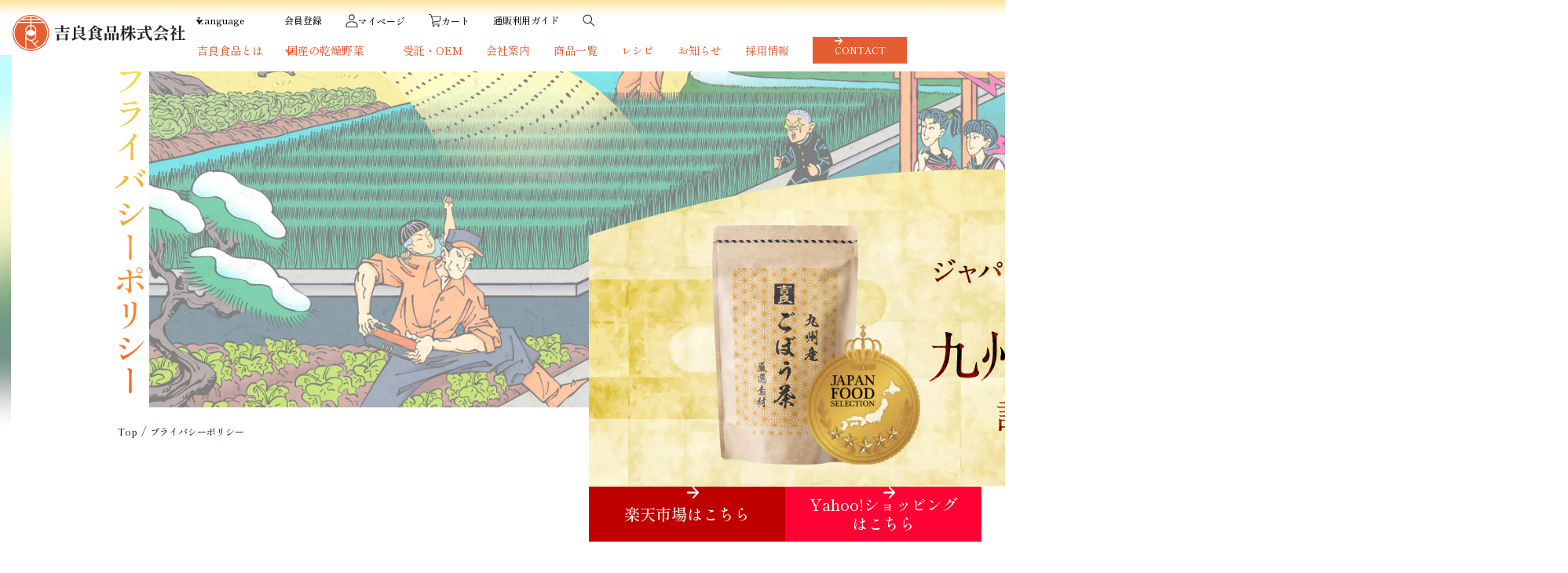

--- FILE ---
content_type: text/html; charset=utf-8
request_url: https://kira-shokuhin.co.jp/pages/privacy-policy
body_size: 24403
content:
<!doctype html>
<html class="no-js" lang="ja">
  <head>
    <meta charset="utf-8">
    <meta http-equiv="X-UA-Compatible" content="IE=edge">
    <meta name="viewport" content="width=device-width,initial-scale=1">
    <meta name="theme-color" content="">
    <link rel="canonical" href="https://kira-shokuhin.co.jp/pages/privacy-policy">
    <link rel="preconnect" href="https://cdn.shopify.com" crossorigin><link rel="icon" type="image/png" href="//kira-shokuhin.co.jp/cdn/shop/files/favicon.png?crop=center&height=32&v=1677988510&width=32"><link rel="preconnect" href="https://fonts.shopifycdn.com" crossorigin><title>
        プライバシーポリシー｜国産乾燥野菜(干し野菜)の製造・販売の吉良食品

</title>

    
      <meta name="description" content="当社のプライバシーポリシーでは、お客様の個人情報の収集、利用、保護に関する取り組みを明確に説明しています。当社の情報管理方針をご確認ください。">
    

    

<meta property="og:site_name" content="吉良食品">
<meta property="og:url" content="https://kira-shokuhin.co.jp/pages/privacy-policy">
<meta property="og:title" content="プライバシーポリシー｜国産乾燥野菜(干し野菜)の製造・販売の吉良食品">
<meta property="og:type" content="website">
<meta property="og:description" content="当社のプライバシーポリシーでは、お客様の個人情報の収集、利用、保護に関する取り組みを明確に説明しています。当社の情報管理方針をご確認ください。"><meta property="og:image" content="http://kira-shokuhin.co.jp/cdn/shop/files/ogp.jpg?v=1678862168">
  <meta property="og:image:secure_url" content="https://kira-shokuhin.co.jp/cdn/shop/files/ogp.jpg?v=1678862168">
  <meta property="og:image:width" content="1200">
  <meta property="og:image:height" content="630"><meta name="twitter:card" content="summary_large_image">
<meta name="twitter:title" content="プライバシーポリシー｜国産乾燥野菜(干し野菜)の製造・販売の吉良食品">
<meta name="twitter:description" content="当社のプライバシーポリシーでは、お客様の個人情報の収集、利用、保護に関する取り組みを明確に説明しています。当社の情報管理方針をご確認ください。">


    <script src="//kira-shokuhin.co.jp/cdn/shop/t/19/assets/constants.js?v=165488195745554878101749021778" defer="defer"></script>
    <script src="//kira-shokuhin.co.jp/cdn/shop/t/19/assets/pubsub.js?v=2921868252632587581749021781" defer="defer"></script>
    <script src="//kira-shokuhin.co.jp/cdn/shop/t/19/assets/global.js?v=75960284629610025561749021780" defer="defer"></script>
    <script>window.performance && window.performance.mark && window.performance.mark('shopify.content_for_header.start');</script><meta id="shopify-digital-wallet" name="shopify-digital-wallet" content="/72766095641/digital_wallets/dialog">
<meta name="shopify-checkout-api-token" content="cce208152684dc51876a8496900ebb66">
<link rel="alternate" hreflang="x-default" href="https://kira-shokuhin.co.jp/pages/privacy-policy">
<link rel="alternate" hreflang="ja" href="https://kira-shokuhin.co.jp/pages/privacy-policy">
<link rel="alternate" hreflang="zh-Hant" href="https://kira-shokuhin.co.jp/zh/pages/privacy-policy">
<link rel="alternate" hreflang="en" href="https://kira-shokuhin.co.jp/en/pages/privacy-policy">
<link rel="alternate" hreflang="zh-Hant-JP" href="https://kira-shokuhin.co.jp/zh/pages/privacy-policy">
<script async="async" src="/checkouts/internal/preloads.js?locale=ja-JP"></script>
<link rel="preconnect" href="https://shop.app" crossorigin="anonymous">
<script async="async" src="https://shop.app/checkouts/internal/preloads.js?locale=ja-JP&shop_id=72766095641" crossorigin="anonymous"></script>
<script id="apple-pay-shop-capabilities" type="application/json">{"shopId":72766095641,"countryCode":"JP","currencyCode":"JPY","merchantCapabilities":["supports3DS"],"merchantId":"gid:\/\/shopify\/Shop\/72766095641","merchantName":"吉良食品","requiredBillingContactFields":["postalAddress","email"],"requiredShippingContactFields":["postalAddress","email"],"shippingType":"shipping","supportedNetworks":["visa","masterCard","amex","jcb","discover"],"total":{"type":"pending","label":"吉良食品","amount":"1.00"},"shopifyPaymentsEnabled":true,"supportsSubscriptions":true}</script>
<script id="shopify-features" type="application/json">{"accessToken":"cce208152684dc51876a8496900ebb66","betas":["rich-media-storefront-analytics"],"domain":"kira-shokuhin.co.jp","predictiveSearch":false,"shopId":72766095641,"locale":"ja"}</script>
<script>var Shopify = Shopify || {};
Shopify.shop = "kirashokuhin.myshopify.com";
Shopify.locale = "ja";
Shopify.currency = {"active":"JPY","rate":"1.0"};
Shopify.country = "JP";
Shopify.theme = {"name":"kira-shokuhin\/new-main","id":178862162201,"schema_name":"Dawn","schema_version":"8.0.0","theme_store_id":null,"role":"main"};
Shopify.theme.handle = "null";
Shopify.theme.style = {"id":null,"handle":null};
Shopify.cdnHost = "kira-shokuhin.co.jp/cdn";
Shopify.routes = Shopify.routes || {};
Shopify.routes.root = "/";</script>
<script type="module">!function(o){(o.Shopify=o.Shopify||{}).modules=!0}(window);</script>
<script>!function(o){function n(){var o=[];function n(){o.push(Array.prototype.slice.apply(arguments))}return n.q=o,n}var t=o.Shopify=o.Shopify||{};t.loadFeatures=n(),t.autoloadFeatures=n()}(window);</script>
<script>
  window.ShopifyPay = window.ShopifyPay || {};
  window.ShopifyPay.apiHost = "shop.app\/pay";
  window.ShopifyPay.redirectState = null;
</script>
<script id="shop-js-analytics" type="application/json">{"pageType":"page"}</script>
<script defer="defer" async type="module" src="//kira-shokuhin.co.jp/cdn/shopifycloud/shop-js/modules/v2/client.init-shop-cart-sync_CZKilf07.ja.esm.js"></script>
<script defer="defer" async type="module" src="//kira-shokuhin.co.jp/cdn/shopifycloud/shop-js/modules/v2/chunk.common_rlhnONO2.esm.js"></script>
<script type="module">
  await import("//kira-shokuhin.co.jp/cdn/shopifycloud/shop-js/modules/v2/client.init-shop-cart-sync_CZKilf07.ja.esm.js");
await import("//kira-shokuhin.co.jp/cdn/shopifycloud/shop-js/modules/v2/chunk.common_rlhnONO2.esm.js");

  window.Shopify.SignInWithShop?.initShopCartSync?.({"fedCMEnabled":true,"windoidEnabled":true});

</script>
<script>
  window.Shopify = window.Shopify || {};
  if (!window.Shopify.featureAssets) window.Shopify.featureAssets = {};
  window.Shopify.featureAssets['shop-js'] = {"shop-cart-sync":["modules/v2/client.shop-cart-sync_BwCHLH8C.ja.esm.js","modules/v2/chunk.common_rlhnONO2.esm.js"],"init-fed-cm":["modules/v2/client.init-fed-cm_CQXj6EwP.ja.esm.js","modules/v2/chunk.common_rlhnONO2.esm.js"],"shop-button":["modules/v2/client.shop-button_B7JE2zCc.ja.esm.js","modules/v2/chunk.common_rlhnONO2.esm.js"],"init-windoid":["modules/v2/client.init-windoid_DQ9csUH7.ja.esm.js","modules/v2/chunk.common_rlhnONO2.esm.js"],"shop-cash-offers":["modules/v2/client.shop-cash-offers_DxEVlT9h.ja.esm.js","modules/v2/chunk.common_rlhnONO2.esm.js","modules/v2/chunk.modal_BI56FOb0.esm.js"],"shop-toast-manager":["modules/v2/client.shop-toast-manager_BE8_-kNb.ja.esm.js","modules/v2/chunk.common_rlhnONO2.esm.js"],"init-shop-email-lookup-coordinator":["modules/v2/client.init-shop-email-lookup-coordinator_BgbPPTAQ.ja.esm.js","modules/v2/chunk.common_rlhnONO2.esm.js"],"pay-button":["modules/v2/client.pay-button_hoKCMeMC.ja.esm.js","modules/v2/chunk.common_rlhnONO2.esm.js"],"avatar":["modules/v2/client.avatar_BTnouDA3.ja.esm.js"],"init-shop-cart-sync":["modules/v2/client.init-shop-cart-sync_CZKilf07.ja.esm.js","modules/v2/chunk.common_rlhnONO2.esm.js"],"shop-login-button":["modules/v2/client.shop-login-button_BXDQHqjj.ja.esm.js","modules/v2/chunk.common_rlhnONO2.esm.js","modules/v2/chunk.modal_BI56FOb0.esm.js"],"init-customer-accounts-sign-up":["modules/v2/client.init-customer-accounts-sign-up_C3NeUvFd.ja.esm.js","modules/v2/client.shop-login-button_BXDQHqjj.ja.esm.js","modules/v2/chunk.common_rlhnONO2.esm.js","modules/v2/chunk.modal_BI56FOb0.esm.js"],"init-shop-for-new-customer-accounts":["modules/v2/client.init-shop-for-new-customer-accounts_D-v2xi0b.ja.esm.js","modules/v2/client.shop-login-button_BXDQHqjj.ja.esm.js","modules/v2/chunk.common_rlhnONO2.esm.js","modules/v2/chunk.modal_BI56FOb0.esm.js"],"init-customer-accounts":["modules/v2/client.init-customer-accounts_Cciaq_Mb.ja.esm.js","modules/v2/client.shop-login-button_BXDQHqjj.ja.esm.js","modules/v2/chunk.common_rlhnONO2.esm.js","modules/v2/chunk.modal_BI56FOb0.esm.js"],"shop-follow-button":["modules/v2/client.shop-follow-button_CM9l58Wl.ja.esm.js","modules/v2/chunk.common_rlhnONO2.esm.js","modules/v2/chunk.modal_BI56FOb0.esm.js"],"lead-capture":["modules/v2/client.lead-capture_oVhdpGxe.ja.esm.js","modules/v2/chunk.common_rlhnONO2.esm.js","modules/v2/chunk.modal_BI56FOb0.esm.js"],"checkout-modal":["modules/v2/client.checkout-modal_BbgmKIDX.ja.esm.js","modules/v2/chunk.common_rlhnONO2.esm.js","modules/v2/chunk.modal_BI56FOb0.esm.js"],"shop-login":["modules/v2/client.shop-login_BRorRhgW.ja.esm.js","modules/v2/chunk.common_rlhnONO2.esm.js","modules/v2/chunk.modal_BI56FOb0.esm.js"],"payment-terms":["modules/v2/client.payment-terms_Ba4TR13R.ja.esm.js","modules/v2/chunk.common_rlhnONO2.esm.js","modules/v2/chunk.modal_BI56FOb0.esm.js"]};
</script>
<script id="__st">var __st={"a":72766095641,"offset":32400,"reqid":"040fb400-a6c6-4917-bb0b-30835f374932-1768957185","pageurl":"kira-shokuhin.co.jp\/pages\/privacy-policy","s":"pages-113819418905","u":"c5c5c2ac969c","p":"page","rtyp":"page","rid":113819418905};</script>
<script>window.ShopifyPaypalV4VisibilityTracking = true;</script>
<script id="captcha-bootstrap">!function(){'use strict';const t='contact',e='account',n='new_comment',o=[[t,t],['blogs',n],['comments',n],[t,'customer']],c=[[e,'customer_login'],[e,'guest_login'],[e,'recover_customer_password'],[e,'create_customer']],r=t=>t.map((([t,e])=>`form[action*='/${t}']:not([data-nocaptcha='true']) input[name='form_type'][value='${e}']`)).join(','),a=t=>()=>t?[...document.querySelectorAll(t)].map((t=>t.form)):[];function s(){const t=[...o],e=r(t);return a(e)}const i='password',u='form_key',d=['recaptcha-v3-token','g-recaptcha-response','h-captcha-response',i],f=()=>{try{return window.sessionStorage}catch{return}},m='__shopify_v',_=t=>t.elements[u];function p(t,e,n=!1){try{const o=window.sessionStorage,c=JSON.parse(o.getItem(e)),{data:r}=function(t){const{data:e,action:n}=t;return t[m]||n?{data:e,action:n}:{data:t,action:n}}(c);for(const[e,n]of Object.entries(r))t.elements[e]&&(t.elements[e].value=n);n&&o.removeItem(e)}catch(o){console.error('form repopulation failed',{error:o})}}const l='form_type',E='cptcha';function T(t){t.dataset[E]=!0}const w=window,h=w.document,L='Shopify',v='ce_forms',y='captcha';let A=!1;((t,e)=>{const n=(g='f06e6c50-85a8-45c8-87d0-21a2b65856fe',I='https://cdn.shopify.com/shopifycloud/storefront-forms-hcaptcha/ce_storefront_forms_captcha_hcaptcha.v1.5.2.iife.js',D={infoText:'hCaptchaによる保護',privacyText:'プライバシー',termsText:'利用規約'},(t,e,n)=>{const o=w[L][v],c=o.bindForm;if(c)return c(t,g,e,D).then(n);var r;o.q.push([[t,g,e,D],n]),r=I,A||(h.body.append(Object.assign(h.createElement('script'),{id:'captcha-provider',async:!0,src:r})),A=!0)});var g,I,D;w[L]=w[L]||{},w[L][v]=w[L][v]||{},w[L][v].q=[],w[L][y]=w[L][y]||{},w[L][y].protect=function(t,e){n(t,void 0,e),T(t)},Object.freeze(w[L][y]),function(t,e,n,w,h,L){const[v,y,A,g]=function(t,e,n){const i=e?o:[],u=t?c:[],d=[...i,...u],f=r(d),m=r(i),_=r(d.filter((([t,e])=>n.includes(e))));return[a(f),a(m),a(_),s()]}(w,h,L),I=t=>{const e=t.target;return e instanceof HTMLFormElement?e:e&&e.form},D=t=>v().includes(t);t.addEventListener('submit',(t=>{const e=I(t);if(!e)return;const n=D(e)&&!e.dataset.hcaptchaBound&&!e.dataset.recaptchaBound,o=_(e),c=g().includes(e)&&(!o||!o.value);(n||c)&&t.preventDefault(),c&&!n&&(function(t){try{if(!f())return;!function(t){const e=f();if(!e)return;const n=_(t);if(!n)return;const o=n.value;o&&e.removeItem(o)}(t);const e=Array.from(Array(32),(()=>Math.random().toString(36)[2])).join('');!function(t,e){_(t)||t.append(Object.assign(document.createElement('input'),{type:'hidden',name:u})),t.elements[u].value=e}(t,e),function(t,e){const n=f();if(!n)return;const o=[...t.querySelectorAll(`input[type='${i}']`)].map((({name:t})=>t)),c=[...d,...o],r={};for(const[a,s]of new FormData(t).entries())c.includes(a)||(r[a]=s);n.setItem(e,JSON.stringify({[m]:1,action:t.action,data:r}))}(t,e)}catch(e){console.error('failed to persist form',e)}}(e),e.submit())}));const S=(t,e)=>{t&&!t.dataset[E]&&(n(t,e.some((e=>e===t))),T(t))};for(const o of['focusin','change'])t.addEventListener(o,(t=>{const e=I(t);D(e)&&S(e,y())}));const B=e.get('form_key'),M=e.get(l),P=B&&M;t.addEventListener('DOMContentLoaded',(()=>{const t=y();if(P)for(const e of t)e.elements[l].value===M&&p(e,B);[...new Set([...A(),...v().filter((t=>'true'===t.dataset.shopifyCaptcha))])].forEach((e=>S(e,t)))}))}(h,new URLSearchParams(w.location.search),n,t,e,['guest_login'])})(!0,!0)}();</script>
<script integrity="sha256-4kQ18oKyAcykRKYeNunJcIwy7WH5gtpwJnB7kiuLZ1E=" data-source-attribution="shopify.loadfeatures" defer="defer" src="//kira-shokuhin.co.jp/cdn/shopifycloud/storefront/assets/storefront/load_feature-a0a9edcb.js" crossorigin="anonymous"></script>
<script crossorigin="anonymous" defer="defer" src="//kira-shokuhin.co.jp/cdn/shopifycloud/storefront/assets/shopify_pay/storefront-65b4c6d7.js?v=20250812"></script>
<script data-source-attribution="shopify.dynamic_checkout.dynamic.init">var Shopify=Shopify||{};Shopify.PaymentButton=Shopify.PaymentButton||{isStorefrontPortableWallets:!0,init:function(){window.Shopify.PaymentButton.init=function(){};var t=document.createElement("script");t.src="https://kira-shokuhin.co.jp/cdn/shopifycloud/portable-wallets/latest/portable-wallets.ja.js",t.type="module",document.head.appendChild(t)}};
</script>
<script data-source-attribution="shopify.dynamic_checkout.buyer_consent">
  function portableWalletsHideBuyerConsent(e){var t=document.getElementById("shopify-buyer-consent"),n=document.getElementById("shopify-subscription-policy-button");t&&n&&(t.classList.add("hidden"),t.setAttribute("aria-hidden","true"),n.removeEventListener("click",e))}function portableWalletsShowBuyerConsent(e){var t=document.getElementById("shopify-buyer-consent"),n=document.getElementById("shopify-subscription-policy-button");t&&n&&(t.classList.remove("hidden"),t.removeAttribute("aria-hidden"),n.addEventListener("click",e))}window.Shopify?.PaymentButton&&(window.Shopify.PaymentButton.hideBuyerConsent=portableWalletsHideBuyerConsent,window.Shopify.PaymentButton.showBuyerConsent=portableWalletsShowBuyerConsent);
</script>
<script data-source-attribution="shopify.dynamic_checkout.cart.bootstrap">document.addEventListener("DOMContentLoaded",(function(){function t(){return document.querySelector("shopify-accelerated-checkout-cart, shopify-accelerated-checkout")}if(t())Shopify.PaymentButton.init();else{new MutationObserver((function(e,n){t()&&(Shopify.PaymentButton.init(),n.disconnect())})).observe(document.body,{childList:!0,subtree:!0})}}));
</script>
<link id="shopify-accelerated-checkout-styles" rel="stylesheet" media="screen" href="https://kira-shokuhin.co.jp/cdn/shopifycloud/portable-wallets/latest/accelerated-checkout-backwards-compat.css" crossorigin="anonymous">
<style id="shopify-accelerated-checkout-cart">
        #shopify-buyer-consent {
  margin-top: 1em;
  display: inline-block;
  width: 100%;
}

#shopify-buyer-consent.hidden {
  display: none;
}

#shopify-subscription-policy-button {
  background: none;
  border: none;
  padding: 0;
  text-decoration: underline;
  font-size: inherit;
  cursor: pointer;
}

#shopify-subscription-policy-button::before {
  box-shadow: none;
}

      </style>

<script>window.performance && window.performance.mark && window.performance.mark('shopify.content_for_header.end');</script>


    <style data-shopify>
      @font-face {
  font-family: Assistant;
  font-weight: 400;
  font-style: normal;
  font-display: swap;
  src: url("//kira-shokuhin.co.jp/cdn/fonts/assistant/assistant_n4.9120912a469cad1cc292572851508ca49d12e768.woff2") format("woff2"),
       url("//kira-shokuhin.co.jp/cdn/fonts/assistant/assistant_n4.6e9875ce64e0fefcd3f4446b7ec9036b3ddd2985.woff") format("woff");
}

      @font-face {
  font-family: Assistant;
  font-weight: 700;
  font-style: normal;
  font-display: swap;
  src: url("//kira-shokuhin.co.jp/cdn/fonts/assistant/assistant_n7.bf44452348ec8b8efa3aa3068825305886b1c83c.woff2") format("woff2"),
       url("//kira-shokuhin.co.jp/cdn/fonts/assistant/assistant_n7.0c887fee83f6b3bda822f1150b912c72da0f7b64.woff") format("woff");
}

      
      
      @font-face {
  font-family: Assistant;
  font-weight: 400;
  font-style: normal;
  font-display: swap;
  src: url("//kira-shokuhin.co.jp/cdn/fonts/assistant/assistant_n4.9120912a469cad1cc292572851508ca49d12e768.woff2") format("woff2"),
       url("//kira-shokuhin.co.jp/cdn/fonts/assistant/assistant_n4.6e9875ce64e0fefcd3f4446b7ec9036b3ddd2985.woff") format("woff");
}


      :root {
        --font-body-family: Assistant, sans-serif;
        --font-body-style: normal;
        --font-body-weight: 400;
        --font-body-weight-bold: 700;

        --font-heading-family: Assistant, sans-serif;
        --font-heading-style: normal;

        --font-body-scale: 1.0;
        --font-heading-scale: 1.0;

        --color-base-text: 0, 0, 0;
        --color-shadow: 0, 0, 0;
        --color-base-background-1: 255, 255, 255;
        --color-base-background-2: 243, 243, 243;
        --color-base-solid-button-labels: 255, 255, 255;
        --color-base-outline-button-labels: 0, 0, 0;
        --color-base-accent-1: 228, 94, 50;
        --color-base-accent-2: 43, 30, 10;
        --payment-terms-background-color: #ffffff;

        --gradient-base-background-1: #ffffff;
        --gradient-base-background-2: #f3f3f3;
        --gradient-base-accent-1: #e45e32;
        --gradient-base-accent-2: #2b1e0a;

        --media-padding: px;
        --media-border-opacity: 0.05;
        --media-border-width: 1px;
        --media-radius: 0px;
        --media-shadow-opacity: 0.0;
        --media-shadow-horizontal-offset: 0px;
        --media-shadow-vertical-offset: 4px;
        --media-shadow-blur-radius: 5px;
        --media-shadow-visible: 0;

        --page-width: 120rem;
        --page-width-margin: 0rem;

        --product-card-image-padding: 0.0rem;
        --product-card-corner-radius: 0.0rem;
        --product-card-text-alignment: left;
        --product-card-border-width: 0.0rem;
        --product-card-border-opacity: 0.1;
        --product-card-shadow-opacity: 0.0;
        --product-card-shadow-visible: 0;
        --product-card-shadow-horizontal-offset: 0.0rem;
        --product-card-shadow-vertical-offset: 0.4rem;
        --product-card-shadow-blur-radius: 0.5rem;

        --collection-card-image-padding: 0.0rem;
        --collection-card-corner-radius: 0.0rem;
        --collection-card-text-alignment: left;
        --collection-card-border-width: 0.0rem;
        --collection-card-border-opacity: 0.1;
        --collection-card-shadow-opacity: 0.0;
        --collection-card-shadow-visible: 0;
        --collection-card-shadow-horizontal-offset: 0.0rem;
        --collection-card-shadow-vertical-offset: 0.4rem;
        --collection-card-shadow-blur-radius: 0.5rem;

        --blog-card-image-padding: 0.0rem;
        --blog-card-corner-radius: 0.0rem;
        --blog-card-text-alignment: left;
        --blog-card-border-width: 0.0rem;
        --blog-card-border-opacity: 0.1;
        --blog-card-shadow-opacity: 0.0;
        --blog-card-shadow-visible: 0;
        --blog-card-shadow-horizontal-offset: 0.0rem;
        --blog-card-shadow-vertical-offset: 0.4rem;
        --blog-card-shadow-blur-radius: 0.5rem;

        --badge-corner-radius: 4.0rem;

        --popup-border-width: 1px;
        --popup-border-opacity: 0.1;
        --popup-corner-radius: 0px;
        --popup-shadow-opacity: 0.0;
        --popup-shadow-horizontal-offset: 0px;
        --popup-shadow-vertical-offset: 4px;
        --popup-shadow-blur-radius: 5px;

        --drawer-border-width: 1px;
        --drawer-border-opacity: 0.1;
        --drawer-shadow-opacity: 0.0;
        --drawer-shadow-horizontal-offset: 0px;
        --drawer-shadow-vertical-offset: 4px;
        --drawer-shadow-blur-radius: 5px;

        --spacing-sections-desktop: 0px;
        --spacing-sections-mobile: 0px;

        --grid-desktop-vertical-spacing: 20px;
        --grid-desktop-horizontal-spacing: 20px;
        --grid-mobile-vertical-spacing: 10px;
        --grid-mobile-horizontal-spacing: 10px;

        --text-boxes-border-opacity: 0.1;
        --text-boxes-border-width: 0px;
        --text-boxes-radius: 0px;
        --text-boxes-shadow-opacity: 0.0;
        --text-boxes-shadow-visible: 0;
        --text-boxes-shadow-horizontal-offset: 0px;
        --text-boxes-shadow-vertical-offset: 4px;
        --text-boxes-shadow-blur-radius: 5px;

        --buttons-radius: 0px;
        --buttons-radius-outset: 0px;
        --buttons-border-width: 1px;
        --buttons-border-opacity: 1.0;
        --buttons-shadow-opacity: 0.0;
        --buttons-shadow-visible: 0;
        --buttons-shadow-horizontal-offset: 0px;
        --buttons-shadow-vertical-offset: 4px;
        --buttons-shadow-blur-radius: 5px;
        --buttons-border-offset: 0px;

        --inputs-radius: 0px;
        --inputs-border-width: 1px;
        --inputs-border-opacity: 0.55;
        --inputs-shadow-opacity: 0.0;
        --inputs-shadow-horizontal-offset: 0px;
        --inputs-margin-offset: 0px;
        --inputs-shadow-vertical-offset: 4px;
        --inputs-shadow-blur-radius: 5px;
        --inputs-radius-outset: 0px;

        --variant-pills-radius: 40px;
        --variant-pills-border-width: 1px;
        --variant-pills-border-opacity: 0.55;
        --variant-pills-shadow-opacity: 0.0;
        --variant-pills-shadow-horizontal-offset: 0px;
        --variant-pills-shadow-vertical-offset: 4px;
        --variant-pills-shadow-blur-radius: 5px;
      }

      html {
        font-size: calc(var(--font-body-scale) * 62.5%);
      }

      body {
        line-height: calc(1 + 0.8 / var(--font-body-scale));
        font-style: var(--font-body-style);
        font-weight: var(--font-body-weight);
      }
    </style>

    <link href="//kira-shokuhin.co.jp/cdn/shop/t/19/assets/style.css?v=3740492175951677061749024317" rel="stylesheet" type="text/css" media="all" />
    <link href="//kira-shokuhin.co.jp/cdn/shop/t/19/assets/file.css?v=158090506097144942081749021819" rel="stylesheet" type="text/css" media="all" />
<link rel="preload" as="font" href="//kira-shokuhin.co.jp/cdn/fonts/assistant/assistant_n4.9120912a469cad1cc292572851508ca49d12e768.woff2" type="font/woff2" crossorigin><link rel="preload" as="font" href="//kira-shokuhin.co.jp/cdn/fonts/assistant/assistant_n4.9120912a469cad1cc292572851508ca49d12e768.woff2" type="font/woff2" crossorigin><script>document.documentElement.className = document.documentElement.className.replace('no-js', 'js');
    if (Shopify.designMode) {
      document.documentElement.classList.add('shopify-design-mode');
    }
    </script>
    <link rel="stylesheet" href="https://cdn.jsdelivr.net/npm/swiper@9/swiper-bundle.min.css"/>
    <link rel="stylesheet" type="text/css" href="https://cdnjs.cloudflare.com/ajax/libs/Modaal/0.4.4/css/modaal.min.css">

    
  <link href="https://monorail-edge.shopifysvc.com" rel="dns-prefetch">
<script>(function(){if ("sendBeacon" in navigator && "performance" in window) {try {var session_token_from_headers = performance.getEntriesByType('navigation')[0].serverTiming.find(x => x.name == '_s').description;} catch {var session_token_from_headers = undefined;}var session_cookie_matches = document.cookie.match(/_shopify_s=([^;]*)/);var session_token_from_cookie = session_cookie_matches && session_cookie_matches.length === 2 ? session_cookie_matches[1] : "";var session_token = session_token_from_headers || session_token_from_cookie || "";function handle_abandonment_event(e) {var entries = performance.getEntries().filter(function(entry) {return /monorail-edge.shopifysvc.com/.test(entry.name);});if (!window.abandonment_tracked && entries.length === 0) {window.abandonment_tracked = true;var currentMs = Date.now();var navigation_start = performance.timing.navigationStart;var payload = {shop_id: 72766095641,url: window.location.href,navigation_start,duration: currentMs - navigation_start,session_token,page_type: "page"};window.navigator.sendBeacon("https://monorail-edge.shopifysvc.com/v1/produce", JSON.stringify({schema_id: "online_store_buyer_site_abandonment/1.1",payload: payload,metadata: {event_created_at_ms: currentMs,event_sent_at_ms: currentMs}}));}}window.addEventListener('pagehide', handle_abandonment_event);}}());</script>
<script id="web-pixels-manager-setup">(function e(e,d,r,n,o){if(void 0===o&&(o={}),!Boolean(null===(a=null===(i=window.Shopify)||void 0===i?void 0:i.analytics)||void 0===a?void 0:a.replayQueue)){var i,a;window.Shopify=window.Shopify||{};var t=window.Shopify;t.analytics=t.analytics||{};var s=t.analytics;s.replayQueue=[],s.publish=function(e,d,r){return s.replayQueue.push([e,d,r]),!0};try{self.performance.mark("wpm:start")}catch(e){}var l=function(){var e={modern:/Edge?\/(1{2}[4-9]|1[2-9]\d|[2-9]\d{2}|\d{4,})\.\d+(\.\d+|)|Firefox\/(1{2}[4-9]|1[2-9]\d|[2-9]\d{2}|\d{4,})\.\d+(\.\d+|)|Chrom(ium|e)\/(9{2}|\d{3,})\.\d+(\.\d+|)|(Maci|X1{2}).+ Version\/(15\.\d+|(1[6-9]|[2-9]\d|\d{3,})\.\d+)([,.]\d+|)( \(\w+\)|)( Mobile\/\w+|) Safari\/|Chrome.+OPR\/(9{2}|\d{3,})\.\d+\.\d+|(CPU[ +]OS|iPhone[ +]OS|CPU[ +]iPhone|CPU IPhone OS|CPU iPad OS)[ +]+(15[._]\d+|(1[6-9]|[2-9]\d|\d{3,})[._]\d+)([._]\d+|)|Android:?[ /-](13[3-9]|1[4-9]\d|[2-9]\d{2}|\d{4,})(\.\d+|)(\.\d+|)|Android.+Firefox\/(13[5-9]|1[4-9]\d|[2-9]\d{2}|\d{4,})\.\d+(\.\d+|)|Android.+Chrom(ium|e)\/(13[3-9]|1[4-9]\d|[2-9]\d{2}|\d{4,})\.\d+(\.\d+|)|SamsungBrowser\/([2-9]\d|\d{3,})\.\d+/,legacy:/Edge?\/(1[6-9]|[2-9]\d|\d{3,})\.\d+(\.\d+|)|Firefox\/(5[4-9]|[6-9]\d|\d{3,})\.\d+(\.\d+|)|Chrom(ium|e)\/(5[1-9]|[6-9]\d|\d{3,})\.\d+(\.\d+|)([\d.]+$|.*Safari\/(?![\d.]+ Edge\/[\d.]+$))|(Maci|X1{2}).+ Version\/(10\.\d+|(1[1-9]|[2-9]\d|\d{3,})\.\d+)([,.]\d+|)( \(\w+\)|)( Mobile\/\w+|) Safari\/|Chrome.+OPR\/(3[89]|[4-9]\d|\d{3,})\.\d+\.\d+|(CPU[ +]OS|iPhone[ +]OS|CPU[ +]iPhone|CPU IPhone OS|CPU iPad OS)[ +]+(10[._]\d+|(1[1-9]|[2-9]\d|\d{3,})[._]\d+)([._]\d+|)|Android:?[ /-](13[3-9]|1[4-9]\d|[2-9]\d{2}|\d{4,})(\.\d+|)(\.\d+|)|Mobile Safari.+OPR\/([89]\d|\d{3,})\.\d+\.\d+|Android.+Firefox\/(13[5-9]|1[4-9]\d|[2-9]\d{2}|\d{4,})\.\d+(\.\d+|)|Android.+Chrom(ium|e)\/(13[3-9]|1[4-9]\d|[2-9]\d{2}|\d{4,})\.\d+(\.\d+|)|Android.+(UC? ?Browser|UCWEB|U3)[ /]?(15\.([5-9]|\d{2,})|(1[6-9]|[2-9]\d|\d{3,})\.\d+)\.\d+|SamsungBrowser\/(5\.\d+|([6-9]|\d{2,})\.\d+)|Android.+MQ{2}Browser\/(14(\.(9|\d{2,})|)|(1[5-9]|[2-9]\d|\d{3,})(\.\d+|))(\.\d+|)|K[Aa][Ii]OS\/(3\.\d+|([4-9]|\d{2,})\.\d+)(\.\d+|)/},d=e.modern,r=e.legacy,n=navigator.userAgent;return n.match(d)?"modern":n.match(r)?"legacy":"unknown"}(),u="modern"===l?"modern":"legacy",c=(null!=n?n:{modern:"",legacy:""})[u],f=function(e){return[e.baseUrl,"/wpm","/b",e.hashVersion,"modern"===e.buildTarget?"m":"l",".js"].join("")}({baseUrl:d,hashVersion:r,buildTarget:u}),m=function(e){var d=e.version,r=e.bundleTarget,n=e.surface,o=e.pageUrl,i=e.monorailEndpoint;return{emit:function(e){var a=e.status,t=e.errorMsg,s=(new Date).getTime(),l=JSON.stringify({metadata:{event_sent_at_ms:s},events:[{schema_id:"web_pixels_manager_load/3.1",payload:{version:d,bundle_target:r,page_url:o,status:a,surface:n,error_msg:t},metadata:{event_created_at_ms:s}}]});if(!i)return console&&console.warn&&console.warn("[Web Pixels Manager] No Monorail endpoint provided, skipping logging."),!1;try{return self.navigator.sendBeacon.bind(self.navigator)(i,l)}catch(e){}var u=new XMLHttpRequest;try{return u.open("POST",i,!0),u.setRequestHeader("Content-Type","text/plain"),u.send(l),!0}catch(e){return console&&console.warn&&console.warn("[Web Pixels Manager] Got an unhandled error while logging to Monorail."),!1}}}}({version:r,bundleTarget:l,surface:e.surface,pageUrl:self.location.href,monorailEndpoint:e.monorailEndpoint});try{o.browserTarget=l,function(e){var d=e.src,r=e.async,n=void 0===r||r,o=e.onload,i=e.onerror,a=e.sri,t=e.scriptDataAttributes,s=void 0===t?{}:t,l=document.createElement("script"),u=document.querySelector("head"),c=document.querySelector("body");if(l.async=n,l.src=d,a&&(l.integrity=a,l.crossOrigin="anonymous"),s)for(var f in s)if(Object.prototype.hasOwnProperty.call(s,f))try{l.dataset[f]=s[f]}catch(e){}if(o&&l.addEventListener("load",o),i&&l.addEventListener("error",i),u)u.appendChild(l);else{if(!c)throw new Error("Did not find a head or body element to append the script");c.appendChild(l)}}({src:f,async:!0,onload:function(){if(!function(){var e,d;return Boolean(null===(d=null===(e=window.Shopify)||void 0===e?void 0:e.analytics)||void 0===d?void 0:d.initialized)}()){var d=window.webPixelsManager.init(e)||void 0;if(d){var r=window.Shopify.analytics;r.replayQueue.forEach((function(e){var r=e[0],n=e[1],o=e[2];d.publishCustomEvent(r,n,o)})),r.replayQueue=[],r.publish=d.publishCustomEvent,r.visitor=d.visitor,r.initialized=!0}}},onerror:function(){return m.emit({status:"failed",errorMsg:"".concat(f," has failed to load")})},sri:function(e){var d=/^sha384-[A-Za-z0-9+/=]+$/;return"string"==typeof e&&d.test(e)}(c)?c:"",scriptDataAttributes:o}),m.emit({status:"loading"})}catch(e){m.emit({status:"failed",errorMsg:(null==e?void 0:e.message)||"Unknown error"})}}})({shopId: 72766095641,storefrontBaseUrl: "https://kira-shokuhin.co.jp",extensionsBaseUrl: "https://extensions.shopifycdn.com/cdn/shopifycloud/web-pixels-manager",monorailEndpoint: "https://monorail-edge.shopifysvc.com/unstable/produce_batch",surface: "storefront-renderer",enabledBetaFlags: ["2dca8a86"],webPixelsConfigList: [{"id":"789774617","configuration":"{\"config\":\"{\\\"pixel_id\\\":\\\"G-5J43NDHV30\\\",\\\"gtag_events\\\":[{\\\"type\\\":\\\"purchase\\\",\\\"action_label\\\":\\\"G-5J43NDHV30\\\"},{\\\"type\\\":\\\"page_view\\\",\\\"action_label\\\":\\\"G-5J43NDHV30\\\"},{\\\"type\\\":\\\"view_item\\\",\\\"action_label\\\":\\\"G-5J43NDHV30\\\"},{\\\"type\\\":\\\"search\\\",\\\"action_label\\\":\\\"G-5J43NDHV30\\\"},{\\\"type\\\":\\\"add_to_cart\\\",\\\"action_label\\\":\\\"G-5J43NDHV30\\\"},{\\\"type\\\":\\\"begin_checkout\\\",\\\"action_label\\\":\\\"G-5J43NDHV30\\\"},{\\\"type\\\":\\\"add_payment_info\\\",\\\"action_label\\\":\\\"G-5J43NDHV30\\\"}],\\\"enable_monitoring_mode\\\":false}\"}","eventPayloadVersion":"v1","runtimeContext":"OPEN","scriptVersion":"b2a88bafab3e21179ed38636efcd8a93","type":"APP","apiClientId":1780363,"privacyPurposes":[],"dataSharingAdjustments":{"protectedCustomerApprovalScopes":["read_customer_address","read_customer_email","read_customer_name","read_customer_personal_data","read_customer_phone"]}},{"id":"shopify-app-pixel","configuration":"{}","eventPayloadVersion":"v1","runtimeContext":"STRICT","scriptVersion":"0450","apiClientId":"shopify-pixel","type":"APP","privacyPurposes":["ANALYTICS","MARKETING"]},{"id":"shopify-custom-pixel","eventPayloadVersion":"v1","runtimeContext":"LAX","scriptVersion":"0450","apiClientId":"shopify-pixel","type":"CUSTOM","privacyPurposes":["ANALYTICS","MARKETING"]}],isMerchantRequest: false,initData: {"shop":{"name":"吉良食品","paymentSettings":{"currencyCode":"JPY"},"myshopifyDomain":"kirashokuhin.myshopify.com","countryCode":"JP","storefrontUrl":"https:\/\/kira-shokuhin.co.jp"},"customer":null,"cart":null,"checkout":null,"productVariants":[],"purchasingCompany":null},},"https://kira-shokuhin.co.jp/cdn","fcfee988w5aeb613cpc8e4bc33m6693e112",{"modern":"","legacy":""},{"shopId":"72766095641","storefrontBaseUrl":"https:\/\/kira-shokuhin.co.jp","extensionBaseUrl":"https:\/\/extensions.shopifycdn.com\/cdn\/shopifycloud\/web-pixels-manager","surface":"storefront-renderer","enabledBetaFlags":"[\"2dca8a86\"]","isMerchantRequest":"false","hashVersion":"fcfee988w5aeb613cpc8e4bc33m6693e112","publish":"custom","events":"[[\"page_viewed\",{}]]"});</script><script>
  window.ShopifyAnalytics = window.ShopifyAnalytics || {};
  window.ShopifyAnalytics.meta = window.ShopifyAnalytics.meta || {};
  window.ShopifyAnalytics.meta.currency = 'JPY';
  var meta = {"page":{"pageType":"page","resourceType":"page","resourceId":113819418905,"requestId":"040fb400-a6c6-4917-bb0b-30835f374932-1768957185"}};
  for (var attr in meta) {
    window.ShopifyAnalytics.meta[attr] = meta[attr];
  }
</script>
<script class="analytics">
  (function () {
    var customDocumentWrite = function(content) {
      var jquery = null;

      if (window.jQuery) {
        jquery = window.jQuery;
      } else if (window.Checkout && window.Checkout.$) {
        jquery = window.Checkout.$;
      }

      if (jquery) {
        jquery('body').append(content);
      }
    };

    var hasLoggedConversion = function(token) {
      if (token) {
        return document.cookie.indexOf('loggedConversion=' + token) !== -1;
      }
      return false;
    }

    var setCookieIfConversion = function(token) {
      if (token) {
        var twoMonthsFromNow = new Date(Date.now());
        twoMonthsFromNow.setMonth(twoMonthsFromNow.getMonth() + 2);

        document.cookie = 'loggedConversion=' + token + '; expires=' + twoMonthsFromNow;
      }
    }

    var trekkie = window.ShopifyAnalytics.lib = window.trekkie = window.trekkie || [];
    if (trekkie.integrations) {
      return;
    }
    trekkie.methods = [
      'identify',
      'page',
      'ready',
      'track',
      'trackForm',
      'trackLink'
    ];
    trekkie.factory = function(method) {
      return function() {
        var args = Array.prototype.slice.call(arguments);
        args.unshift(method);
        trekkie.push(args);
        return trekkie;
      };
    };
    for (var i = 0; i < trekkie.methods.length; i++) {
      var key = trekkie.methods[i];
      trekkie[key] = trekkie.factory(key);
    }
    trekkie.load = function(config) {
      trekkie.config = config || {};
      trekkie.config.initialDocumentCookie = document.cookie;
      var first = document.getElementsByTagName('script')[0];
      var script = document.createElement('script');
      script.type = 'text/javascript';
      script.onerror = function(e) {
        var scriptFallback = document.createElement('script');
        scriptFallback.type = 'text/javascript';
        scriptFallback.onerror = function(error) {
                var Monorail = {
      produce: function produce(monorailDomain, schemaId, payload) {
        var currentMs = new Date().getTime();
        var event = {
          schema_id: schemaId,
          payload: payload,
          metadata: {
            event_created_at_ms: currentMs,
            event_sent_at_ms: currentMs
          }
        };
        return Monorail.sendRequest("https://" + monorailDomain + "/v1/produce", JSON.stringify(event));
      },
      sendRequest: function sendRequest(endpointUrl, payload) {
        // Try the sendBeacon API
        if (window && window.navigator && typeof window.navigator.sendBeacon === 'function' && typeof window.Blob === 'function' && !Monorail.isIos12()) {
          var blobData = new window.Blob([payload], {
            type: 'text/plain'
          });

          if (window.navigator.sendBeacon(endpointUrl, blobData)) {
            return true;
          } // sendBeacon was not successful

        } // XHR beacon

        var xhr = new XMLHttpRequest();

        try {
          xhr.open('POST', endpointUrl);
          xhr.setRequestHeader('Content-Type', 'text/plain');
          xhr.send(payload);
        } catch (e) {
          console.log(e);
        }

        return false;
      },
      isIos12: function isIos12() {
        return window.navigator.userAgent.lastIndexOf('iPhone; CPU iPhone OS 12_') !== -1 || window.navigator.userAgent.lastIndexOf('iPad; CPU OS 12_') !== -1;
      }
    };
    Monorail.produce('monorail-edge.shopifysvc.com',
      'trekkie_storefront_load_errors/1.1',
      {shop_id: 72766095641,
      theme_id: 178862162201,
      app_name: "storefront",
      context_url: window.location.href,
      source_url: "//kira-shokuhin.co.jp/cdn/s/trekkie.storefront.cd680fe47e6c39ca5d5df5f0a32d569bc48c0f27.min.js"});

        };
        scriptFallback.async = true;
        scriptFallback.src = '//kira-shokuhin.co.jp/cdn/s/trekkie.storefront.cd680fe47e6c39ca5d5df5f0a32d569bc48c0f27.min.js';
        first.parentNode.insertBefore(scriptFallback, first);
      };
      script.async = true;
      script.src = '//kira-shokuhin.co.jp/cdn/s/trekkie.storefront.cd680fe47e6c39ca5d5df5f0a32d569bc48c0f27.min.js';
      first.parentNode.insertBefore(script, first);
    };
    trekkie.load(
      {"Trekkie":{"appName":"storefront","development":false,"defaultAttributes":{"shopId":72766095641,"isMerchantRequest":null,"themeId":178862162201,"themeCityHash":"5937785283696454263","contentLanguage":"ja","currency":"JPY","eventMetadataId":"b1102ddb-ee9f-4158-9f3a-637c1913eac2"},"isServerSideCookieWritingEnabled":true,"monorailRegion":"shop_domain","enabledBetaFlags":["65f19447"]},"Session Attribution":{},"S2S":{"facebookCapiEnabled":false,"source":"trekkie-storefront-renderer","apiClientId":580111}}
    );

    var loaded = false;
    trekkie.ready(function() {
      if (loaded) return;
      loaded = true;

      window.ShopifyAnalytics.lib = window.trekkie;

      var originalDocumentWrite = document.write;
      document.write = customDocumentWrite;
      try { window.ShopifyAnalytics.merchantGoogleAnalytics.call(this); } catch(error) {};
      document.write = originalDocumentWrite;

      window.ShopifyAnalytics.lib.page(null,{"pageType":"page","resourceType":"page","resourceId":113819418905,"requestId":"040fb400-a6c6-4917-bb0b-30835f374932-1768957185","shopifyEmitted":true});

      var match = window.location.pathname.match(/checkouts\/(.+)\/(thank_you|post_purchase)/)
      var token = match? match[1]: undefined;
      if (!hasLoggedConversion(token)) {
        setCookieIfConversion(token);
        
      }
    });


        var eventsListenerScript = document.createElement('script');
        eventsListenerScript.async = true;
        eventsListenerScript.src = "//kira-shokuhin.co.jp/cdn/shopifycloud/storefront/assets/shop_events_listener-3da45d37.js";
        document.getElementsByTagName('head')[0].appendChild(eventsListenerScript);

})();</script>
  <script>
  if (!window.ga || (window.ga && typeof window.ga !== 'function')) {
    window.ga = function ga() {
      (window.ga.q = window.ga.q || []).push(arguments);
      if (window.Shopify && window.Shopify.analytics && typeof window.Shopify.analytics.publish === 'function') {
        window.Shopify.analytics.publish("ga_stub_called", {}, {sendTo: "google_osp_migration"});
      }
      console.error("Shopify's Google Analytics stub called with:", Array.from(arguments), "\nSee https://help.shopify.com/manual/promoting-marketing/pixels/pixel-migration#google for more information.");
    };
    if (window.Shopify && window.Shopify.analytics && typeof window.Shopify.analytics.publish === 'function') {
      window.Shopify.analytics.publish("ga_stub_initialized", {}, {sendTo: "google_osp_migration"});
    }
  }
</script>
<script
  defer
  src="https://kira-shokuhin.co.jp/cdn/shopifycloud/perf-kit/shopify-perf-kit-3.0.4.min.js"
  data-application="storefront-renderer"
  data-shop-id="72766095641"
  data-render-region="gcp-us-central1"
  data-page-type="page"
  data-theme-instance-id="178862162201"
  data-theme-name="Dawn"
  data-theme-version="8.0.0"
  data-monorail-region="shop_domain"
  data-resource-timing-sampling-rate="10"
  data-shs="true"
  data-shs-beacon="true"
  data-shs-export-with-fetch="true"
  data-shs-logs-sample-rate="1"
  data-shs-beacon-endpoint="https://kira-shokuhin.co.jp/api/collect"
></script>
</head>

  <body class="gradient">
    <a class="skip-to-content-link button visually-hidden" href="#MainContent">
      コンテンツに進む
    </a><!-- BEGIN sections: header-group -->
<div id="shopify-section-sections--24740623974681__header" class="shopify-section shopify-section-group-header-group section-header"><link rel="stylesheet" href="//kira-shokuhin.co.jp/cdn/shop/t/19/assets/component-list-menu.css?v=39707483331681745111749021775" media="print" onload="this.media='all'">
<link rel="stylesheet" href="//kira-shokuhin.co.jp/cdn/shop/t/19/assets/component-cart-notification.css?v=145279863298232080001749021778" media="print" onload="this.media='all'">
<link rel="stylesheet" href="//kira-shokuhin.co.jp/cdn/shop/t/19/assets/component-cart-items.css?v=23917223812499722491749021778" media="print" onload="this.media='all'"><noscript><link href="//kira-shokuhin.co.jp/cdn/shop/t/19/assets/component-cart-notification.css?v=145279863298232080001749021778" rel="stylesheet" type="text/css" media="all" /></noscript>
<noscript><link href="//kira-shokuhin.co.jp/cdn/shop/t/19/assets/component-cart-items.css?v=23917223812499722491749021778" rel="stylesheet" type="text/css" media="all" /></noscript>

<style>
  main{
    margin-top: 80px
  }
  .cart-count-bubble{
    top: 0px;
    right: -16px;
  }
  .p-header-wrapper{
    position: fixed;
  }
  .l-header__inline-menu {
    width: calc(100% - 220px);
    flex-direction: column;
    align-items: end;
  }
  .header__heading-logo {
    max-width: 170px;
  }
  .ur-sp-header { 
    display: flex;
    margin-right:32px;
  }
  .header {
    justify-content: space-between;
    align-items: center !important;
  }

  .top-header-link{
    color: black !important; 
    font-size: 12px !important;
  }

  .top-header-link::before{
    border-color: black !important; 
    font-size: 12px !important;
    inset: 15px 5px auto auto !important;
    width: 6px !important;
    height: 6px !important;
  }

  .cart-item-count-badge{
    background-color: #e45e32;
    color:white;
    border-radius: 999px;
    padding: 4px;
    position: absolute;
    font-size: 10px;
    top: 2px;
    right: -16px;
    width: 18px;
    height: 18px;
    line-height: 1;
    text-align: center;
  }

  @media screen and (max-width: 1090px) {
    .header__menu-item {
      margin: 0px 16px 0px 0px !important;
    }
  }
  
  @media screen and (min-width: 769px) {
    .header__heading-logo {
      max-width: 220px;
    }
    .header {
      height: auto;
      padding: 8px 16px;
      align-items: start;
    }
    .custom-bottom-header {
      display:flex;
      align-items: center;
      justify-content: end;
      width: 100%;
    }
  }
  @media screen and (min-width: 1090px) {
    .ur-sp-header { 
      display: none;
    }
  }
  .c-svg-logo {
    width:100%;
  }
</style>

<script src="//kira-shokuhin.co.jp/cdn/shop/t/19/assets/details-disclosure.js?v=36349891545855598711749021773" defer="defer"></script>
<script src="//kira-shokuhin.co.jp/cdn/shop/t/19/assets/details-modal.js?v=94512582792935478571749021774" defer="defer"></script>
<script src="//kira-shokuhin.co.jp/cdn/shop/t/19/assets/cart-notification.js?v=160453272920806432391749021774" defer="defer"></script>
<script src="//kira-shokuhin.co.jp/cdn/shop/t/19/assets/search-form.js?v=113639710312857635801749021774" defer="defer"></script><svg xmlns="http://www.w3.org/2000/svg" class="hidden">
  <symbol id="icon-search" viewbox="0 0 18 19" fill="none">
    <path fill-rule="evenodd" clip-rule="evenodd" d="M11.03 11.68A5.784 5.784 0 112.85 3.5a5.784 5.784 0 018.18 8.18zm.26 1.12a6.78 6.78 0 11.72-.7l5.4 5.4a.5.5 0 11-.71.7l-5.41-5.4z" fill="currentColor"/>
  </symbol>

  <symbol id="icon-reset" class="icon icon-close"  fill="none" viewBox="0 0 18 18" stroke="currentColor">
    <circle r="8.5" cy="9" cx="9" stroke-opacity="0.2"/>
    <path d="M6.82972 6.82915L1.17193 1.17097" stroke-linecap="round" stroke-linejoin="round" transform="translate(5 5)"/>
    <path d="M1.22896 6.88502L6.77288 1.11523" stroke-linecap="round" stroke-linejoin="round" transform="translate(5 5)"/>
  </symbol>

  <symbol id="icon-close" class="icon icon-close" fill="none" viewBox="0 0 18 17">
    <path d="M.865 15.978a.5.5 0 00.707.707l7.433-7.431 7.579 7.282a.501.501 0 00.846-.37.5.5 0 00-.153-.351L9.712 8.546l7.417-7.416a.5.5 0 10-.707-.708L8.991 7.853 1.413.573a.5.5 0 10-.693.72l7.563 7.268-7.418 7.417z" fill="currentColor"/>
  </symbol>
</svg>
<div class="p-header-wrapper gradient">
  <header class="header  header--has-menu">
  
    <div class="l-gradation"></div>
  
<a href="/" class="header__heading-link link link--text "><div class="header__heading-logo "><svg xmlns="http://www.w3.org/2000/svg" viewBox="0 0 755.54 160" class="c-svg-logo">
<title id="logo">吉良食品</title>
<defs><style>.cls-1{fill:#222;}.cls-2{fill:#e45e32;}</style></defs><g id="_ロゴ_yoko"><path class="cls-2" d="m136.57,23.43C121.46,8.32,101.37,0,80,0S38.54,8.32,23.43,23.43C8.32,38.54,0,58.63,0,80s8.32,41.46,23.43,56.57c15.11,15.11,35.2,23.43,56.57,23.43s41.46-8.32,56.57-23.43c15.11-15.11,23.43-35.2,23.43-56.57s-8.32-41.46-23.43-56.57Zm-3.11,110.02c-14.28,14.28-33.26,22.14-53.45,22.14s-39.18-7.86-53.45-22.14c-14.28-14.28-22.14-33.26-22.14-53.45s7.86-39.18,22.14-53.45C40.82,12.27,59.81,4.4,80,4.4s39.18,7.86,53.45,22.14c14.28,14.28,22.14,33.26,22.14,53.45s-7.86,39.18-22.14,53.45Z"/><path class="cls-2" d="m61.36,75.63s.03-.04.05-.05c.14-.17.29-.34.43-.51.05-.06.11-.12.17-.18.11-.12.22-.24.33-.36.06-.07.13-.14.19-.2.11-.11.21-.22.32-.33.07-.07.13-.13.2-.2.11-.11.23-.22.34-.33.06-.06.13-.12.19-.18.14-.13.29-.26.43-.38.04-.03.08-.07.12-.1.18-.16.37-.31.56-.47.05-.04.11-.09.17-.13.14-.11.27-.22.41-.32.07-.06.15-.11.22-.16.12-.09.25-.18.37-.27.08-.06.15-.11.23-.17.13-.09.25-.17.38-.26.08-.05.15-.1.23-.15.14-.09.29-.18.43-.27.06-.04.12-.08.19-.12.21-.13.41-.25.62-.37.04-.02.08-.04.11-.06.17-.1.35-.2.52-.29.07-.04.15-.08.22-.12.14-.07.28-.15.43-.22.08-.04.17-.08.25-.12.14-.07.28-.13.42-.2.08-.04.17-.08.25-.12.15-.07.29-.13.44-.19.08-.03.15-.07.23-.1.2-.08.39-.16.59-.23.03-.01.06-.02.09-.03.23-.09.46-.17.68-.25.07-.02.14-.05.21-.07.16-.05.32-.11.48-.16.09-.03.17-.05.26-.08.15-.04.3-.09.45-.13.09-.02.18-.05.27-.07.15-.04.31-.08.46-.12.09-.02.17-.04.26-.06.18-.04.35-.08.53-.12.06-.01.13-.03.19-.04.24-.05.48-.09.72-.13.05,0,.11-.02.16-.03.19-.03.38-.06.57-.09.09-.01.17-.02.26-.03.16-.02.32-.04.48-.06.09,0,.19-.02.28-.03.01,0,.03,0,.04,0v-17.74c-9.89,1.1-17.61,9.51-17.61,19.69,0,2.3.4,4.57,1.17,6.72,0,0,0,0,0,0Z"/><path class="cls-2" d="m77.48,93c-.16-.02-.32-.04-.48-.06-.09-.01-.17-.02-.26-.03-.19-.03-.38-.05-.57-.09-.05,0-.11-.02-.16-.03-.24-.04-.48-.09-.72-.13-.06-.01-.13-.03-.19-.04-.18-.04-.35-.08-.53-.12-.09-.02-.17-.04-.26-.06-.15-.04-.31-.08-.46-.12-.09-.02-.18-.05-.27-.07-.15-.04-.3-.08-.45-.13-.09-.03-.17-.05-.26-.08-.16-.05-.32-.1-.48-.16-.07-.02-.14-.05-.21-.07-.23-.08-.46-.16-.68-.25-.03-.01-.06-.02-.09-.03-.2-.08-.39-.15-.59-.23-.08-.03-.15-.06-.23-.1-.15-.06-.3-.13-.44-.19-.09-.04-.17-.08-.25-.12-.14-.06-.28-.13-.42-.2-.08-.04-.17-.08-.25-.12-.14-.07-.28-.14-.43-.22-.07-.04-.15-.08-.22-.12-.18-.09-.35-.19-.52-.29-.04-.02-.08-.04-.11-.06-.21-.12-.42-.24-.62-.37-.06-.04-.12-.08-.19-.12-.14-.09-.29-.18-.43-.27-.08-.05-.15-.1-.23-.15-.13-.09-.25-.17-.38-.26-.08-.05-.16-.11-.23-.17-.12-.09-.25-.18-.37-.27-.07-.05-.15-.11-.22-.16-.14-.11-.27-.21-.41-.32-.05-.04-.11-.09-.17-.13-.19-.15-.37-.31-.56-.47-.04-.03-.08-.07-.12-.1-.14-.13-.29-.25-.43-.38-.06-.06-.13-.12-.19-.18-.12-.11-.23-.22-.34-.33-.07-.07-.13-.13-.2-.2-.11-.11-.22-.22-.32-.33-.07-.07-.13-.14-.19-.2-.11-.12-.22-.24-.33-.36-.06-.06-.11-.12-.17-.18-.15-.17-.29-.33-.43-.51-.01-.02-.03-.04-.05-.05,0,0,0,0,0,0-.77,2.14-1.17,4.42-1.17,6.72,0,10.93,8.89,19.82,19.82,19.82s19.82-8.89,19.82-19.82c0-2.3-.4-4.57-1.17-6.72,0,0,0,0,0,0-.01.01-.02.03-.03.04-.15.18-.3.35-.45.52-.05.06-.11.12-.16.18-.11.12-.22.24-.34.36-.06.07-.13.13-.19.2-.11.11-.22.22-.33.33-.07.07-.13.13-.2.2-.11.11-.23.22-.35.33-.06.06-.12.12-.19.17-.14.13-.29.26-.44.39-.04.03-.07.07-.11.1-.18.16-.37.31-.56.47-.05.04-.11.09-.16.13-.14.11-.27.22-.41.32-.07.05-.14.11-.22.16-.12.09-.25.19-.38.28-.08.05-.15.11-.23.16-.13.09-.25.18-.38.26-.08.05-.15.1-.23.15-.14.09-.29.19-.43.28-.06.04-.12.08-.18.12-.21.13-.41.25-.62.37-.04.02-.07.04-.11.06-.17.1-.35.2-.53.29-.07.04-.15.08-.22.12-.14.07-.28.15-.43.22-.08.04-.17.08-.25.12-.14.07-.28.13-.42.2-.08.04-.17.08-.25.12-.15.07-.29.13-.44.19-.08.03-.15.07-.23.1-.2.08-.39.16-.59.23-.03.01-.06.02-.09.03-.23.09-.46.17-.68.25-.07.02-.14.05-.21.07-.16.05-.32.11-.48.16-.09.03-.17.05-.26.08-.15.04-.3.09-.45.13-.09.02-.18.05-.27.07-.15.04-.31.08-.46.12-.09.02-.17.04-.26.06-.18.04-.35.08-.53.12-.06.01-.13.03-.19.04-.24.05-.48.09-.72.13-.05,0-.11.02-.16.03-.19.03-.38.06-.57.09-.09.01-.17.02-.26.03-.16.02-.32.04-.48.06-.09,0-.19.02-.28.03-.16.01-.31.03-.47.04-.09,0-.18.01-.28.02-.17.01-.34.02-.51.03-.08,0-.16,0-.24.01-.25,0-.5.01-.75.01s-.5,0-.75-.01c-.08,0-.16,0-.24-.01-.17,0-.34-.01-.51-.03-.09,0-.18-.01-.28-.02-.16-.01-.31-.02-.47-.04-.09,0-.19-.02-.28-.03Z"/><path class="cls-2" d="m82.2,8.84v8.95h32.49c-9.86-5.52-20.94-8.61-32.49-8.95Z"/><path class="cls-2" d="m130.34,29.66c-2.74-2.74-5.67-5.23-8.76-7.46h-39.38v9.1h49.73c-.52-.55-1.05-1.1-1.59-1.64Z"/><path class="cls-2" d="m82.52,67c.16.02.32.04.48.06.09.01.17.02.26.03.19.03.38.05.57.09.05,0,.11.02.16.03.24.04.48.09.72.13.06.01.13.03.19.04.18.04.35.08.53.12.09.02.17.04.26.06.15.04.31.08.46.12.09.02.18.05.27.07.15.04.3.08.45.13.09.03.17.05.26.08.16.05.32.1.48.16.07.02.14.05.21.07.23.08.46.16.68.25.03.01.06.02.09.03.2.08.39.15.59.23.08.03.15.06.23.1.15.06.3.13.44.19.08.04.17.08.25.12.14.06.28.13.42.2.08.04.17.08.25.12.14.07.29.14.43.22.07.04.15.08.22.12.18.1.35.19.53.29.04.02.07.04.11.06.21.12.42.24.62.37.06.04.12.08.18.12.14.09.29.18.43.28.08.05.15.1.23.15.13.09.26.17.38.26.08.05.15.11.23.16.13.09.25.18.38.28.07.05.14.11.22.16.14.11.28.21.41.32.05.04.11.08.16.13.19.15.37.31.56.47.04.03.07.06.11.1.15.13.29.26.44.39.06.06.12.12.19.17.12.11.23.22.35.33.07.07.13.13.2.2.11.11.22.22.33.33.06.07.13.13.19.2.11.12.22.24.34.36.05.06.11.12.16.18.15.17.3.34.45.52.01.01.02.03.03.04,0,0,0,0,0,0,.77-2.14,1.17-4.42,1.17-6.72,0-10.18-7.72-18.59-17.61-19.69v17.74s.03,0,.04,0c.09,0,.19.02.28.03Z"/><path class="cls-2" d="m77.8,8.84c-11.55.35-22.63,3.44-32.49,8.95h32.49v-8.95Z"/><path class="cls-2" d="m77.8,22.2h-39.38c-3.08,2.23-6.01,4.71-8.76,7.46-.54.54-1.07,1.09-1.59,1.64h49.73v-9.1Z"/><path class="cls-2" d="m135.74,35.71h-53.54v9.1c12.33,1.12,22.02,11.5,22.02,24.12,0,3.85-.92,7.64-2.67,11.04l.02.04-.02.04c1.75,3.41,2.67,7.2,2.67,11.04,0,11.69-8.33,21.47-19.36,23.73l11.43,11.43,14.74-14.74,3.11,3.11-14.74,14.74,13.7,13.7c6.27-3.3,12.08-7.56,17.23-12.72,13.45-13.45,20.85-31.32,20.85-50.34,0-16.29-5.44-31.74-15.45-44.29Z"/><path class="cls-2" d="m55.78,68.92c0-12.61,9.69-23,22.02-24.12v-9.1H24.26c-10.01,12.55-15.45,28-15.45,44.29,0,19.02,7.41,36.89,20.85,50.34,7.51,7.51,16.41,13.14,26.12,16.64v-55.94h0c0-3.83.93-7.61,2.67-11.01l-.02-.04.02-.04c-1.75-3.41-2.67-7.2-2.67-11.04Z"/><path class="cls-2" d="m60.18,104.98v43.43c6.36,1.83,13.01,2.78,19.82,2.78,10.13,0,19.93-2.1,28.92-6.1l-29.82-29.82c-7.82-.29-14.69-4.29-18.92-10.3Z"/><path class="cls-1" d="m241.61,53.18s5.54,4.18,8.86,7.06c-.22.79-1.01,1.15-2.02,1.15h-27.29v13.83h12.67l4.9-6.19s5.54,4.18,8.86,7.06c-.22.79-.94,1.15-2.02,1.15h-57.17l-.58-2.02h24.55v-13.83h-27.79l-.58-2.02h28.37v-13.03l11.67,1.01c-.14,1.01-.79,1.8-2.88,2.16v9.86h15.62l4.82-6.19Zm-6.41,29.09l8.57,6.55c-.43.58-1.51,1.3-3.02,1.58v20.81c-.07.43-4.54,2.02-7.49,2.02h-1.44v-4.83h-28.73v2.81c0,.79-3.96,2.74-7.63,2.74h-1.3v-30.82l9.43,3.67h27.43l4.18-4.54Zm-3.38,24.12v-17.5h-28.73v17.5h28.73Z"/><path class="cls-1" d="m319.01,89.4c-.5.65-1.22.94-2.88.43-4.54,2.02-11.23,4.46-17.57,6.26,6.62,4.9,15.41,7.42,25.13,8.86l-.07.86c-3.53.86-5.98,3.53-7.06,7.63-15.77-4.9-25.63-12.75-29.88-31.39h-10.44v19.95c4.97-.86,10.37-1.8,15.91-2.81l.21.86c-5.9,3.02-14.4,7.06-27.29,12.31-.36.94-1.15,1.58-1.94,1.8l-4.97-9.36c2.16-.29,5.47-.72,9.43-1.37v-50.69l9.58,3.6h7.49v-9.86l10.94.79c-.14.94-.65,1.58-2.38,1.87v7.2h9l4.03-4.39,8.28,6.34c-.5.58-1.51,1.22-2.95,1.51v22.32c0,.14-.22.36-.65.58l8.06,6.7Zm-42.77-30.96v9.65h26.71v-9.65h-26.71Zm0,21.67h26.71v-10.01h-26.71v10.01Zm11.74,1.94c2.02,5.4,5.04,9.5,8.93,12.75,4.46-3.38,9.58-8.07,12.67-11.38-1.44.58-3.53,1.15-5.18,1.15h-1.44v-2.52h-14.98Z"/><path class="cls-1" d="m394.75,63.76c-3.6,1.01-5.9,4.82-6.34,8.14-10.3-4.18-20.09-10.95-24.84-19.87-4.11,5.18-11.16,10.58-19.08,15.05l6.12,2.45h6.34v-8.5l10.8.79c-.14.86-.65,1.51-2.3,1.8v5.9h6.12l3.82-3.89,7.71,5.76c-.36.43-1.15.94-2.23,1.15v16.2c0,.14-.14.29-.43.5l8.35,5.98c-.43.65-1.08.94-2.66.58-3.53,1.58-8.57,3.17-13.46,4.32,6.12,3.02,13.61,4.46,21.6,5.26l-.07.79c-3.46,1.01-5.69,3.89-6.55,7.99-9.29-2.52-16.49-6.05-21.67-12.38v.07c-5.9,2.66-14.54,6.12-27.79,10.66-.43.94-1.15,1.51-1.94,1.66l-4.9-9.58c2.38-.14,6.12-.5,10.59-.94v-35.14c-4.54,2.38-9.29,4.46-13.83,5.98l-.43-.86c11.88-6.48,24.84-18.87,27.87-27.29l12.75,3.24c-.22.94-1.15,1.37-3.53,1.66,6.62,6.26,19.95,9.65,30.03,11.45v1.08Zm-44.64,7.85v6.62h22.11v-6.62h-22.11Zm22.11,8.71h-22.11v6.77h22.11v-6.77Zm-22.11,22.47c4.75-.58,9.94-1.15,15.19-1.8-2.38-3.24-4.39-7.13-5.83-11.88h-9.36v13.68Zm10.73-13.68c2.23,4.25,5.47,7.42,9.58,9.79,2.88-2.45,5.98-5.83,8.06-8.5-1.37.58-3.17,1.15-4.75,1.15h-1.51v-2.45h-11.38Z"/><path class="cls-1" d="m424.55,78.96l7.99,6.05c-.43.58-1.44,1.15-2.88,1.44v23.33c-.07.58-4.03,2.38-6.77,2.38h-1.37v-5.98h-10.51v4.61c0,.79-3.46,2.66-6.77,2.66h-1.22v-33.7l8.35,3.31h9.43l3.74-4.1Zm-3.02,25.13v-18.94h-10.51v18.94h10.51Zm1.15-28.08c0,.79-3.67,2.66-7.2,2.66h-1.3v-30.53l8.93,3.53h19.58l3.96-4.32,8.21,6.26c-.43.58-1.44,1.22-2.95,1.51v20.59c-.07.58-4.18,2.3-7.06,2.3h-1.44v-5.83h-20.74v3.82Zm0-22.25v16.42h20.74v-16.42h-20.74Zm43.78,31.25c-.5.58-1.51,1.15-2.95,1.51v23.91c-.07.58-4.18,2.09-6.91,2.09h-1.37v-6.34h-11.09v4.68c0,.79-3.38,2.66-6.77,2.66h-1.22v-33.77l8.35,3.31h10.01l3.89-4.18,8.07,6.12Zm-11.23,19.08v-18.94h-11.09v18.94h11.09Z"/><path class="cls-1" d="m521.4,78.88c3.6,8.79,10.8,15.63,18.51,18.29l-.07.86c-3.31,2.52-4.82,5.76-5.26,9.79-7.27-5.76-12.03-16.85-14.62-28.44v31.61c0,.94-3.6,2.88-6.55,2.88h-1.58v-23.4c-4.97,6.91-11.81,12.75-20.23,17.21l-.79-.86c8.28-7.13,14.4-17.64,17.71-27.94h-10.73l-.58-2.02h14.62v-12.75h-6.77c-2.38,3.67-5.11,6.77-8.21,9.14l-.86-.58c.94-2.02,1.8-4.32,2.59-6.84-.36.36-.86.5-1.51.5h-8.28v5.62c15.84,6.48,8.71,17.86,3.1,12.38-.22-3.31-1.58-7.27-3.1-10.44v37.8c0,.79-3.46,2.45-6.55,2.45h-1.66v-28.73c-2.52,4.25-5.62,8.14-9.15,11.59l-.86-.79c4.75-8.21,7.56-19.3,9.14-29.88h-7.06l-.58-2.09h8.5v-17.64l10.87,1.08c-.14,1.08-.72,1.8-2.67,2.09v14.47h.22l3.6-5.54s4.03,3.89,6.19,6.41c1.3-4.46,2.38-9.5,2.88-14.47l10.15,2.52v-6.26l10.8,1.08c-.22,1.01-.72,1.8-2.66,2.09v12.02h5.26l4.18-5.76s4.61,3.96,7.42,6.62c-.22.79-1.01,1.15-2.02,1.15h-14.83v12.75h7.56l4.25-5.98s4.82,4.1,7.63,6.84c-.14.79-.86,1.15-1.94,1.15h-16.06Zm-9.58-16.78v-7.85c-.43.43-1.22.65-2.16.65-1.01,2.59-2.09,4.97-3.38,7.2h5.54Z"/><path class="cls-1" d="m608.23,104.45c2.52,4.32,2.88,6.7,1.66,7.85-3.38,3.31-9.29.22-12.53-2.74-11.67-10.58-15.77-26.28-17.07-44.64h-35.93l-.65-2.09h36.44c-.29-5.11-.43-10.44-.43-15.91l11.38,1.15c-.14.94-.79,1.8-2.59,2.09-.07,4.25-.07,8.5.14,12.67h8.21l3.38-4.03c-.58-.07-1.15-.29-1.73-.58-1.22-3.1-4.46-6.7-6.98-8.64l.5-.58c13.46-.72,14.62,6.55,11.38,9.07,1.87,1.37,5.04,3.82,7.34,5.69-.22.79-1.08,1.15-2.09,1.15h-19.95c.94,15.12,4.25,28.66,13.68,36.22,1.01,1.01,1.58,1.01,2.23-.22,1.15-1.94,3.17-5.76,4.46-8.86l.79.14-1.66,12.24Zm-40.9-5.18c4.83-.94,10.01-1.94,15.27-3.02l.22.94c-6.7,3.31-16.42,7.7-31.25,13.46-.36,1.01-1.08,1.58-1.8,1.87l-5.47-9.14c3.1-.43,8.28-1.37,14.54-2.52v-21.46h-12.03l-.58-2.02h22.03l4.54-5.83s5.04,3.96,8.14,6.7c-.22.79-.94,1.15-1.94,1.15h-11.67v19.87Z"/><path class="cls-1" d="m656.68,49.15c-.29,1.01-1.29,1.44-3.6,1.66,6.48,8.35,19.73,14.19,30.53,16.63l-.07,1.15c-3.89,1.15-6.27,5.11-6.91,8.42-11.02-5.04-20.38-14.26-24.7-25.35-6.55,10.66-21.82,21.46-36.58,26.64l-.5-.79c12.6-7.34,25.56-21.67,28.51-31.68l13.32,3.31Zm14.69,29.59s5.54,4.1,8.93,6.98c-.22.79-.94,1.15-2.02,1.15h-29.74c-3.53,5.54-8.14,11.81-12.31,16.56,7.92-.29,17.5-.79,27.72-1.37-2.38-3.82-5.26-7.49-8.06-10.37l.65-.43c28.44,7.92,21.75,28.23,12.17,21.39-.72-2.81-2.02-5.76-3.67-8.64-8.64,2.3-20.45,4.9-37.59,8.35-.43.86-1.3,1.44-2.09,1.58l-5.04-10.01c2.95,0,7.13-.14,12.17-.36,1.94-5.04,3.96-11.59,5.26-16.71h-18.36l-.58-2.09h47.67l4.9-6.05Zm-12.82-12.24s5.18,3.89,8.35,6.62c-.22.79-.94,1.15-1.94,1.15h-33.12l-.58-2.09h22.83l4.46-5.69Z"/><path class="cls-1" d="m717.88,63.83c-.65.65-1.51.79-3.24,1.01-1.87,3.82-4.54,7.71-7.7,11.3,15.55,3.75,10.44,15.19,4.18,11.02-.79-2.88-2.74-6.12-4.83-8.71v33.05c0,.5-2.74,2.52-6.77,2.52h-1.58v-29.52c-3.46,2.66-7.2,4.97-11.16,6.77l-.65-.65c9.07-7.42,16.71-18.15,19.95-27.58h-17.5l-.65-1.94h10.08v-14.04l10.58.86c-.14,1.01-.72,1.73-2.66,2.02v11.16h.72l4.61-4.39,6.62,7.13Zm29.45,38.88s5.18,4.32,8.21,7.2c-.22.79-1.01,1.15-2.02,1.15h-42.99l-.58-2.09h18.22v-34.49h-12.53l-.58-2.02h13.11v-25.35l11.38,1.15c-.14,1.08-.72,1.8-2.59,2.02v22.18h4.68l4.39-6.12s4.97,4.18,7.92,6.99c-.14.79-.94,1.15-2.02,1.15h-14.98v34.49h5.83l4.54-6.26Z"/></g></svg>
</div>
          <style>
            .header__heading-logo.en {
              max-width: 170px;
            }

            @media screen and (min-width: 769px) {
              .header__heading-logo.en {
                max-width: 300px;
              }
            }
          </style></a><div class="ur-sp-header">
      <!-- モーダルのトリガーとなるボタン -->
      <button id="openModal" style="background-color: rgba(0,0,0,0); margin-right: 16px">
        <svg xmlns="http://www.w3.org/2000/svg" width="24px" height="24px" viewBox="0 0 24 24" role="img" aria-labelledby="languageIconTitle" stroke="#e45e32" stroke-width="1" stroke-linecap="square" stroke-linejoin="miter" fill="none" color="currentColor"> <title id="languageIconTitle">Language</title> <circle cx="12" cy="12" r="10"/> <path stroke-linecap="round" d="M12,22 C14.6666667,19.5757576 16,16.2424242 16,12 C16,7.75757576 14.6666667,4.42424242 12,2 C9.33333333,4.42424242 8,7.75757576 8,12 C8,16.2424242 9.33333333,19.5757576 12,22 Z"/> <path stroke-linecap="round" d="M2.5 9L21.5 9M2.5 15L21.5 15"/> </svg>
      </button>
    <a href="https://kira-shokuhin.co.jp/customer_authentication/redirect?locale=ja&region_country=JP" class="header__menu-item list-menu__item link">
      <svg
        xmlns="http://www.w3.org/2000/svg"
        aria-hidden="true"
        focusable="false"
        class="icon icon-account"
        fill="none"
        viewBox="0 0 18 19"
        width="24px"
      >
        <path fill-rule="evenodd" clip-rule="evenodd" d="M6 4.5a3 3 0 116 0 3 3 0 01-6 0zm3-4a4 4 0 100 8 4 4 0 000-8zm5.58 12.15c1.12.82 1.83 2.24 1.91 4.85H1.51c.08-2.6.79-4.03 1.9-4.85C4.66 11.75 6.5 11.5 9 11.5s4.35.26 5.58 1.15zM9 10.5c-2.5 0-4.65.24-6.17 1.35C1.27 12.98.5 14.93.5 18v.5h17V18c0-3.07-.77-5.02-2.33-6.15-1.52-1.1-3.67-1.35-6.17-1.35z" fill="currentColor"/>
      </svg>
    </a>
    <a href="/cart" class="header__menu-item list-menu__item link">
      <svg xmlns="http://www.w3.org/2000/svg" xmlns:xlink="http://www.w3.org/1999/xlink" version="1.1" id="_x32_" x="0px" y="0px" viewBox="0 0 512 512" style="width: 24px; height: 24px; opacity: 1;" xml:space="preserve">
        <g>
          <path fill="currentColor" class="st0" d="M491.617,95.732c-5.06-6.18-12.633-9.78-20.63-9.78h-347.33L111.83,45.336l-0.009-0.025   c-5.425-18.177-20.334-31.939-38.884-35.912L30.48,0.297c-7.19-1.537-14.263,3.039-15.808,10.23   c-1.546,7.182,3.039,14.271,10.222,15.808l42.466,9.101c9.034,1.935,16.301,8.651,18.95,17.506l77.589,266.549   c-1.74,0.814-3.438,1.706-5.068,2.674c-8.354,4.984-15.061,11.979-19.578,20.147c-4.296,7.768-6.58,16.564-6.792,25.639h-0.042   v1.384h0.042c0.17,7.08,1.673,13.89,4.296,20.095c4.202,9.916,11.182,18.313,19.986,24.264c8.778,5.943,19.476,9.433,30.852,9.424   h249.569c7.352,0,13.312-5.96,13.312-13.312c0-7.352-5.96-13.321-13.312-13.321H187.594c-3.973,0-7.7-0.79-11.104-2.233   c-5.111-2.156-9.492-5.79-12.566-10.358c-2.963-4.381-4.703-9.56-4.839-15.231c0.144-6.766,2.292-12.633,6.078-17.327   c1.97-2.428,4.398-4.551,7.336-6.308c2.886-1.732,6.316-3.098,10.324-3.965l250.851-40.836   c16.394-2.674,29.425-15.197,32.737-31.472l30.682-150.848l0.009-0.018c0.348-1.748,0.526-3.531,0.526-5.297   C497.628,106.506,495.539,100.537,491.617,95.732z M440.312,263.441c-1.094,5.434-5.45,9.611-10.918,10.502l-239.661,39.011   l-58.326-200.369h339.579l0.008,0.009L440.312,263.441z" />
          <path fill="currentColor" class="st0" d="M218.412,444.785c-5.858-3.964-12.989-6.283-20.562-6.283c-5.043,0-9.899,1.028-14.297,2.896   c-6.614,2.792-12.2,7.445-16.165,13.303c-3.956,5.841-6.283,12.972-6.283,20.546c0,5.043,1.036,9.908,2.904,14.314   c2.793,6.606,7.437,12.2,13.295,16.156c5.85,3.956,12.973,6.291,20.546,6.283c5.043,0.008,9.916-1.028,14.314-2.896   c6.605-2.801,12.191-7.436,16.148-13.295c3.973-5.858,6.3-12.989,6.282-20.562c0.009-5.043-1.018-9.9-2.886-14.297   C228.905,454.336,224.27,448.75,218.412,444.785z M211.51,481.02c-1.113,2.64-3.014,4.924-5.374,6.52   c-2.377,1.604-5.179,2.521-8.286,2.53c-2.072,0-3.99-0.416-5.756-1.163c-2.649-1.112-4.924-3.014-6.529-5.382   c-1.605-2.378-2.521-5.171-2.521-8.278c0-2.072,0.407-3.99,1.154-5.756c1.121-2.649,3.013-4.933,5.382-6.529   c2.377-1.604,5.17-2.521,8.269-2.53c2.08,0.009,4.007,0.416,5.773,1.163c2.641,1.12,4.925,3.005,6.52,5.382   c1.596,2.378,2.522,5.162,2.531,8.27C212.673,477.327,212.248,479.246,211.51,481.02z" />
          <path fill="currentColor" class="st0" d="M419.945,444.785c-5.858-3.964-12.99-6.283-20.563-6.283c-5.043,0-9.899,1.028-14.306,2.896   c-6.613,2.792-12.2,7.445-16.156,13.303c-3.957,5.841-6.282,12.972-6.282,20.546c0,5.043,1.027,9.908,2.886,14.314   c2.802,6.606,7.445,12.2,13.304,16.156c5.849,3.956,12.98,6.291,20.554,6.283c5.043,0.008,9.908-1.028,14.314-2.896   c6.605-2.801,12.192-7.436,16.148-13.295c3.956-5.858,6.292-12.989,6.283-20.562c0-5.043-1.019-9.9-2.886-14.297   C430.438,454.336,425.803,448.75,419.945,444.785z M413.034,481.02c-1.112,2.64-3.006,4.924-5.382,6.52   c-2.377,1.604-5.162,2.521-8.269,2.53c-2.072,0-3.99-0.416-5.756-1.163c-2.649-1.112-4.933-3.014-6.537-5.382   c-1.596-2.378-2.514-5.171-2.514-8.278c0-2.072,0.408-3.99,1.155-5.756c1.12-2.649,3.005-4.933,5.383-6.529   c2.377-1.604,5.162-2.521,8.269-2.53c2.072,0.009,3.999,0.416,5.765,1.163c2.64,1.12,4.932,3.005,6.529,5.382   c1.596,2.378,2.512,5.162,2.521,8.27C414.188,477.327,413.782,479.246,413.034,481.02z" />
        </g>
        </svg>
        <span id="cart-icon-bubble">
          <span class="cart-item-count-badge" hidden>
            0
          </span>
        </span>
    </a>
  </div><div class="c-burger">
      <div class="c-burger__lines">
        <span></span>
        <span></span>
        <span></span>
        <span class="c-burger__text">メニュー</span>
      </div>
    </div>
    <div class="c-burger__menu">
      <div class="c-burger__header">
        <div class="c-burger__logo">
          <a href="/" class="link link--text "><div class="header__heading-logo"><svg xmlns="http://www.w3.org/2000/svg" viewBox="0 0 755.54 160" class="c-svg-logo">
<title id="logo">吉良食品</title>
<defs><style>.cls-1{fill:#222;}.cls-2{fill:#e45e32;}</style></defs><g id="_ロゴ_yoko"><path class="cls-2" d="m136.57,23.43C121.46,8.32,101.37,0,80,0S38.54,8.32,23.43,23.43C8.32,38.54,0,58.63,0,80s8.32,41.46,23.43,56.57c15.11,15.11,35.2,23.43,56.57,23.43s41.46-8.32,56.57-23.43c15.11-15.11,23.43-35.2,23.43-56.57s-8.32-41.46-23.43-56.57Zm-3.11,110.02c-14.28,14.28-33.26,22.14-53.45,22.14s-39.18-7.86-53.45-22.14c-14.28-14.28-22.14-33.26-22.14-53.45s7.86-39.18,22.14-53.45C40.82,12.27,59.81,4.4,80,4.4s39.18,7.86,53.45,22.14c14.28,14.28,22.14,33.26,22.14,53.45s-7.86,39.18-22.14,53.45Z"/><path class="cls-2" d="m61.36,75.63s.03-.04.05-.05c.14-.17.29-.34.43-.51.05-.06.11-.12.17-.18.11-.12.22-.24.33-.36.06-.07.13-.14.19-.2.11-.11.21-.22.32-.33.07-.07.13-.13.2-.2.11-.11.23-.22.34-.33.06-.06.13-.12.19-.18.14-.13.29-.26.43-.38.04-.03.08-.07.12-.1.18-.16.37-.31.56-.47.05-.04.11-.09.17-.13.14-.11.27-.22.41-.32.07-.06.15-.11.22-.16.12-.09.25-.18.37-.27.08-.06.15-.11.23-.17.13-.09.25-.17.38-.26.08-.05.15-.1.23-.15.14-.09.29-.18.43-.27.06-.04.12-.08.19-.12.21-.13.41-.25.62-.37.04-.02.08-.04.11-.06.17-.1.35-.2.52-.29.07-.04.15-.08.22-.12.14-.07.28-.15.43-.22.08-.04.17-.08.25-.12.14-.07.28-.13.42-.2.08-.04.17-.08.25-.12.15-.07.29-.13.44-.19.08-.03.15-.07.23-.1.2-.08.39-.16.59-.23.03-.01.06-.02.09-.03.23-.09.46-.17.68-.25.07-.02.14-.05.21-.07.16-.05.32-.11.48-.16.09-.03.17-.05.26-.08.15-.04.3-.09.45-.13.09-.02.18-.05.27-.07.15-.04.31-.08.46-.12.09-.02.17-.04.26-.06.18-.04.35-.08.53-.12.06-.01.13-.03.19-.04.24-.05.48-.09.72-.13.05,0,.11-.02.16-.03.19-.03.38-.06.57-.09.09-.01.17-.02.26-.03.16-.02.32-.04.48-.06.09,0,.19-.02.28-.03.01,0,.03,0,.04,0v-17.74c-9.89,1.1-17.61,9.51-17.61,19.69,0,2.3.4,4.57,1.17,6.72,0,0,0,0,0,0Z"/><path class="cls-2" d="m77.48,93c-.16-.02-.32-.04-.48-.06-.09-.01-.17-.02-.26-.03-.19-.03-.38-.05-.57-.09-.05,0-.11-.02-.16-.03-.24-.04-.48-.09-.72-.13-.06-.01-.13-.03-.19-.04-.18-.04-.35-.08-.53-.12-.09-.02-.17-.04-.26-.06-.15-.04-.31-.08-.46-.12-.09-.02-.18-.05-.27-.07-.15-.04-.3-.08-.45-.13-.09-.03-.17-.05-.26-.08-.16-.05-.32-.1-.48-.16-.07-.02-.14-.05-.21-.07-.23-.08-.46-.16-.68-.25-.03-.01-.06-.02-.09-.03-.2-.08-.39-.15-.59-.23-.08-.03-.15-.06-.23-.1-.15-.06-.3-.13-.44-.19-.09-.04-.17-.08-.25-.12-.14-.06-.28-.13-.42-.2-.08-.04-.17-.08-.25-.12-.14-.07-.28-.14-.43-.22-.07-.04-.15-.08-.22-.12-.18-.09-.35-.19-.52-.29-.04-.02-.08-.04-.11-.06-.21-.12-.42-.24-.62-.37-.06-.04-.12-.08-.19-.12-.14-.09-.29-.18-.43-.27-.08-.05-.15-.1-.23-.15-.13-.09-.25-.17-.38-.26-.08-.05-.16-.11-.23-.17-.12-.09-.25-.18-.37-.27-.07-.05-.15-.11-.22-.16-.14-.11-.27-.21-.41-.32-.05-.04-.11-.09-.17-.13-.19-.15-.37-.31-.56-.47-.04-.03-.08-.07-.12-.1-.14-.13-.29-.25-.43-.38-.06-.06-.13-.12-.19-.18-.12-.11-.23-.22-.34-.33-.07-.07-.13-.13-.2-.2-.11-.11-.22-.22-.32-.33-.07-.07-.13-.14-.19-.2-.11-.12-.22-.24-.33-.36-.06-.06-.11-.12-.17-.18-.15-.17-.29-.33-.43-.51-.01-.02-.03-.04-.05-.05,0,0,0,0,0,0-.77,2.14-1.17,4.42-1.17,6.72,0,10.93,8.89,19.82,19.82,19.82s19.82-8.89,19.82-19.82c0-2.3-.4-4.57-1.17-6.72,0,0,0,0,0,0-.01.01-.02.03-.03.04-.15.18-.3.35-.45.52-.05.06-.11.12-.16.18-.11.12-.22.24-.34.36-.06.07-.13.13-.19.2-.11.11-.22.22-.33.33-.07.07-.13.13-.2.2-.11.11-.23.22-.35.33-.06.06-.12.12-.19.17-.14.13-.29.26-.44.39-.04.03-.07.07-.11.1-.18.16-.37.31-.56.47-.05.04-.11.09-.16.13-.14.11-.27.22-.41.32-.07.05-.14.11-.22.16-.12.09-.25.19-.38.28-.08.05-.15.11-.23.16-.13.09-.25.18-.38.26-.08.05-.15.1-.23.15-.14.09-.29.19-.43.28-.06.04-.12.08-.18.12-.21.13-.41.25-.62.37-.04.02-.07.04-.11.06-.17.1-.35.2-.53.29-.07.04-.15.08-.22.12-.14.07-.28.15-.43.22-.08.04-.17.08-.25.12-.14.07-.28.13-.42.2-.08.04-.17.08-.25.12-.15.07-.29.13-.44.19-.08.03-.15.07-.23.1-.2.08-.39.16-.59.23-.03.01-.06.02-.09.03-.23.09-.46.17-.68.25-.07.02-.14.05-.21.07-.16.05-.32.11-.48.16-.09.03-.17.05-.26.08-.15.04-.3.09-.45.13-.09.02-.18.05-.27.07-.15.04-.31.08-.46.12-.09.02-.17.04-.26.06-.18.04-.35.08-.53.12-.06.01-.13.03-.19.04-.24.05-.48.09-.72.13-.05,0-.11.02-.16.03-.19.03-.38.06-.57.09-.09.01-.17.02-.26.03-.16.02-.32.04-.48.06-.09,0-.19.02-.28.03-.16.01-.31.03-.47.04-.09,0-.18.01-.28.02-.17.01-.34.02-.51.03-.08,0-.16,0-.24.01-.25,0-.5.01-.75.01s-.5,0-.75-.01c-.08,0-.16,0-.24-.01-.17,0-.34-.01-.51-.03-.09,0-.18-.01-.28-.02-.16-.01-.31-.02-.47-.04-.09,0-.19-.02-.28-.03Z"/><path class="cls-2" d="m82.2,8.84v8.95h32.49c-9.86-5.52-20.94-8.61-32.49-8.95Z"/><path class="cls-2" d="m130.34,29.66c-2.74-2.74-5.67-5.23-8.76-7.46h-39.38v9.1h49.73c-.52-.55-1.05-1.1-1.59-1.64Z"/><path class="cls-2" d="m82.52,67c.16.02.32.04.48.06.09.01.17.02.26.03.19.03.38.05.57.09.05,0,.11.02.16.03.24.04.48.09.72.13.06.01.13.03.19.04.18.04.35.08.53.12.09.02.17.04.26.06.15.04.31.08.46.12.09.02.18.05.27.07.15.04.3.08.45.13.09.03.17.05.26.08.16.05.32.1.48.16.07.02.14.05.21.07.23.08.46.16.68.25.03.01.06.02.09.03.2.08.39.15.59.23.08.03.15.06.23.1.15.06.3.13.44.19.08.04.17.08.25.12.14.06.28.13.42.2.08.04.17.08.25.12.14.07.29.14.43.22.07.04.15.08.22.12.18.1.35.19.53.29.04.02.07.04.11.06.21.12.42.24.62.37.06.04.12.08.18.12.14.09.29.18.43.28.08.05.15.1.23.15.13.09.26.17.38.26.08.05.15.11.23.16.13.09.25.18.38.28.07.05.14.11.22.16.14.11.28.21.41.32.05.04.11.08.16.13.19.15.37.31.56.47.04.03.07.06.11.1.15.13.29.26.44.39.06.06.12.12.19.17.12.11.23.22.35.33.07.07.13.13.2.2.11.11.22.22.33.33.06.07.13.13.19.2.11.12.22.24.34.36.05.06.11.12.16.18.15.17.3.34.45.52.01.01.02.03.03.04,0,0,0,0,0,0,.77-2.14,1.17-4.42,1.17-6.72,0-10.18-7.72-18.59-17.61-19.69v17.74s.03,0,.04,0c.09,0,.19.02.28.03Z"/><path class="cls-2" d="m77.8,8.84c-11.55.35-22.63,3.44-32.49,8.95h32.49v-8.95Z"/><path class="cls-2" d="m77.8,22.2h-39.38c-3.08,2.23-6.01,4.71-8.76,7.46-.54.54-1.07,1.09-1.59,1.64h49.73v-9.1Z"/><path class="cls-2" d="m135.74,35.71h-53.54v9.1c12.33,1.12,22.02,11.5,22.02,24.12,0,3.85-.92,7.64-2.67,11.04l.02.04-.02.04c1.75,3.41,2.67,7.2,2.67,11.04,0,11.69-8.33,21.47-19.36,23.73l11.43,11.43,14.74-14.74,3.11,3.11-14.74,14.74,13.7,13.7c6.27-3.3,12.08-7.56,17.23-12.72,13.45-13.45,20.85-31.32,20.85-50.34,0-16.29-5.44-31.74-15.45-44.29Z"/><path class="cls-2" d="m55.78,68.92c0-12.61,9.69-23,22.02-24.12v-9.1H24.26c-10.01,12.55-15.45,28-15.45,44.29,0,19.02,7.41,36.89,20.85,50.34,7.51,7.51,16.41,13.14,26.12,16.64v-55.94h0c0-3.83.93-7.61,2.67-11.01l-.02-.04.02-.04c-1.75-3.41-2.67-7.2-2.67-11.04Z"/><path class="cls-2" d="m60.18,104.98v43.43c6.36,1.83,13.01,2.78,19.82,2.78,10.13,0,19.93-2.1,28.92-6.1l-29.82-29.82c-7.82-.29-14.69-4.29-18.92-10.3Z"/><path class="cls-1" d="m241.61,53.18s5.54,4.18,8.86,7.06c-.22.79-1.01,1.15-2.02,1.15h-27.29v13.83h12.67l4.9-6.19s5.54,4.18,8.86,7.06c-.22.79-.94,1.15-2.02,1.15h-57.17l-.58-2.02h24.55v-13.83h-27.79l-.58-2.02h28.37v-13.03l11.67,1.01c-.14,1.01-.79,1.8-2.88,2.16v9.86h15.62l4.82-6.19Zm-6.41,29.09l8.57,6.55c-.43.58-1.51,1.3-3.02,1.58v20.81c-.07.43-4.54,2.02-7.49,2.02h-1.44v-4.83h-28.73v2.81c0,.79-3.96,2.74-7.63,2.74h-1.3v-30.82l9.43,3.67h27.43l4.18-4.54Zm-3.38,24.12v-17.5h-28.73v17.5h28.73Z"/><path class="cls-1" d="m319.01,89.4c-.5.65-1.22.94-2.88.43-4.54,2.02-11.23,4.46-17.57,6.26,6.62,4.9,15.41,7.42,25.13,8.86l-.07.86c-3.53.86-5.98,3.53-7.06,7.63-15.77-4.9-25.63-12.75-29.88-31.39h-10.44v19.95c4.97-.86,10.37-1.8,15.91-2.81l.21.86c-5.9,3.02-14.4,7.06-27.29,12.31-.36.94-1.15,1.58-1.94,1.8l-4.97-9.36c2.16-.29,5.47-.72,9.43-1.37v-50.69l9.58,3.6h7.49v-9.86l10.94.79c-.14.94-.65,1.58-2.38,1.87v7.2h9l4.03-4.39,8.28,6.34c-.5.58-1.51,1.22-2.95,1.51v22.32c0,.14-.22.36-.65.58l8.06,6.7Zm-42.77-30.96v9.65h26.71v-9.65h-26.71Zm0,21.67h26.71v-10.01h-26.71v10.01Zm11.74,1.94c2.02,5.4,5.04,9.5,8.93,12.75,4.46-3.38,9.58-8.07,12.67-11.38-1.44.58-3.53,1.15-5.18,1.15h-1.44v-2.52h-14.98Z"/><path class="cls-1" d="m394.75,63.76c-3.6,1.01-5.9,4.82-6.34,8.14-10.3-4.18-20.09-10.95-24.84-19.87-4.11,5.18-11.16,10.58-19.08,15.05l6.12,2.45h6.34v-8.5l10.8.79c-.14.86-.65,1.51-2.3,1.8v5.9h6.12l3.82-3.89,7.71,5.76c-.36.43-1.15.94-2.23,1.15v16.2c0,.14-.14.29-.43.5l8.35,5.98c-.43.65-1.08.94-2.66.58-3.53,1.58-8.57,3.17-13.46,4.32,6.12,3.02,13.61,4.46,21.6,5.26l-.07.79c-3.46,1.01-5.69,3.89-6.55,7.99-9.29-2.52-16.49-6.05-21.67-12.38v.07c-5.9,2.66-14.54,6.12-27.79,10.66-.43.94-1.15,1.51-1.94,1.66l-4.9-9.58c2.38-.14,6.12-.5,10.59-.94v-35.14c-4.54,2.38-9.29,4.46-13.83,5.98l-.43-.86c11.88-6.48,24.84-18.87,27.87-27.29l12.75,3.24c-.22.94-1.15,1.37-3.53,1.66,6.62,6.26,19.95,9.65,30.03,11.45v1.08Zm-44.64,7.85v6.62h22.11v-6.62h-22.11Zm22.11,8.71h-22.11v6.77h22.11v-6.77Zm-22.11,22.47c4.75-.58,9.94-1.15,15.19-1.8-2.38-3.24-4.39-7.13-5.83-11.88h-9.36v13.68Zm10.73-13.68c2.23,4.25,5.47,7.42,9.58,9.79,2.88-2.45,5.98-5.83,8.06-8.5-1.37.58-3.17,1.15-4.75,1.15h-1.51v-2.45h-11.38Z"/><path class="cls-1" d="m424.55,78.96l7.99,6.05c-.43.58-1.44,1.15-2.88,1.44v23.33c-.07.58-4.03,2.38-6.77,2.38h-1.37v-5.98h-10.51v4.61c0,.79-3.46,2.66-6.77,2.66h-1.22v-33.7l8.35,3.31h9.43l3.74-4.1Zm-3.02,25.13v-18.94h-10.51v18.94h10.51Zm1.15-28.08c0,.79-3.67,2.66-7.2,2.66h-1.3v-30.53l8.93,3.53h19.58l3.96-4.32,8.21,6.26c-.43.58-1.44,1.22-2.95,1.51v20.59c-.07.58-4.18,2.3-7.06,2.3h-1.44v-5.83h-20.74v3.82Zm0-22.25v16.42h20.74v-16.42h-20.74Zm43.78,31.25c-.5.58-1.51,1.15-2.95,1.51v23.91c-.07.58-4.18,2.09-6.91,2.09h-1.37v-6.34h-11.09v4.68c0,.79-3.38,2.66-6.77,2.66h-1.22v-33.77l8.35,3.31h10.01l3.89-4.18,8.07,6.12Zm-11.23,19.08v-18.94h-11.09v18.94h11.09Z"/><path class="cls-1" d="m521.4,78.88c3.6,8.79,10.8,15.63,18.51,18.29l-.07.86c-3.31,2.52-4.82,5.76-5.26,9.79-7.27-5.76-12.03-16.85-14.62-28.44v31.61c0,.94-3.6,2.88-6.55,2.88h-1.58v-23.4c-4.97,6.91-11.81,12.75-20.23,17.21l-.79-.86c8.28-7.13,14.4-17.64,17.71-27.94h-10.73l-.58-2.02h14.62v-12.75h-6.77c-2.38,3.67-5.11,6.77-8.21,9.14l-.86-.58c.94-2.02,1.8-4.32,2.59-6.84-.36.36-.86.5-1.51.5h-8.28v5.62c15.84,6.48,8.71,17.86,3.1,12.38-.22-3.31-1.58-7.27-3.1-10.44v37.8c0,.79-3.46,2.45-6.55,2.45h-1.66v-28.73c-2.52,4.25-5.62,8.14-9.15,11.59l-.86-.79c4.75-8.21,7.56-19.3,9.14-29.88h-7.06l-.58-2.09h8.5v-17.64l10.87,1.08c-.14,1.08-.72,1.8-2.67,2.09v14.47h.22l3.6-5.54s4.03,3.89,6.19,6.41c1.3-4.46,2.38-9.5,2.88-14.47l10.15,2.52v-6.26l10.8,1.08c-.22,1.01-.72,1.8-2.66,2.09v12.02h5.26l4.18-5.76s4.61,3.96,7.42,6.62c-.22.79-1.01,1.15-2.02,1.15h-14.83v12.75h7.56l4.25-5.98s4.82,4.1,7.63,6.84c-.14.79-.86,1.15-1.94,1.15h-16.06Zm-9.58-16.78v-7.85c-.43.43-1.22.65-2.16.65-1.01,2.59-2.09,4.97-3.38,7.2h5.54Z"/><path class="cls-1" d="m608.23,104.45c2.52,4.32,2.88,6.7,1.66,7.85-3.38,3.31-9.29.22-12.53-2.74-11.67-10.58-15.77-26.28-17.07-44.64h-35.93l-.65-2.09h36.44c-.29-5.11-.43-10.44-.43-15.91l11.38,1.15c-.14.94-.79,1.8-2.59,2.09-.07,4.25-.07,8.5.14,12.67h8.21l3.38-4.03c-.58-.07-1.15-.29-1.73-.58-1.22-3.1-4.46-6.7-6.98-8.64l.5-.58c13.46-.72,14.62,6.55,11.38,9.07,1.87,1.37,5.04,3.82,7.34,5.69-.22.79-1.08,1.15-2.09,1.15h-19.95c.94,15.12,4.25,28.66,13.68,36.22,1.01,1.01,1.58,1.01,2.23-.22,1.15-1.94,3.17-5.76,4.46-8.86l.79.14-1.66,12.24Zm-40.9-5.18c4.83-.94,10.01-1.94,15.27-3.02l.22.94c-6.7,3.31-16.42,7.7-31.25,13.46-.36,1.01-1.08,1.58-1.8,1.87l-5.47-9.14c3.1-.43,8.28-1.37,14.54-2.52v-21.46h-12.03l-.58-2.02h22.03l4.54-5.83s5.04,3.96,8.14,6.7c-.22.79-.94,1.15-1.94,1.15h-11.67v19.87Z"/><path class="cls-1" d="m656.68,49.15c-.29,1.01-1.29,1.44-3.6,1.66,6.48,8.35,19.73,14.19,30.53,16.63l-.07,1.15c-3.89,1.15-6.27,5.11-6.91,8.42-11.02-5.04-20.38-14.26-24.7-25.35-6.55,10.66-21.82,21.46-36.58,26.64l-.5-.79c12.6-7.34,25.56-21.67,28.51-31.68l13.32,3.31Zm14.69,29.59s5.54,4.1,8.93,6.98c-.22.79-.94,1.15-2.02,1.15h-29.74c-3.53,5.54-8.14,11.81-12.31,16.56,7.92-.29,17.5-.79,27.72-1.37-2.38-3.82-5.26-7.49-8.06-10.37l.65-.43c28.44,7.92,21.75,28.23,12.17,21.39-.72-2.81-2.02-5.76-3.67-8.64-8.64,2.3-20.45,4.9-37.59,8.35-.43.86-1.3,1.44-2.09,1.58l-5.04-10.01c2.95,0,7.13-.14,12.17-.36,1.94-5.04,3.96-11.59,5.26-16.71h-18.36l-.58-2.09h47.67l4.9-6.05Zm-12.82-12.24s5.18,3.89,8.35,6.62c-.22.79-.94,1.15-1.94,1.15h-33.12l-.58-2.09h22.83l4.46-5.69Z"/><path class="cls-1" d="m717.88,63.83c-.65.65-1.51.79-3.24,1.01-1.87,3.82-4.54,7.71-7.7,11.3,15.55,3.75,10.44,15.19,4.18,11.02-.79-2.88-2.74-6.12-4.83-8.71v33.05c0,.5-2.74,2.52-6.77,2.52h-1.58v-29.52c-3.46,2.66-7.2,4.97-11.16,6.77l-.65-.65c9.07-7.42,16.71-18.15,19.95-27.58h-17.5l-.65-1.94h10.08v-14.04l10.58.86c-.14,1.01-.72,1.73-2.66,2.02v11.16h.72l4.61-4.39,6.62,7.13Zm29.45,38.88s5.18,4.32,8.21,7.2c-.22.79-1.01,1.15-2.02,1.15h-42.99l-.58-2.09h18.22v-34.49h-12.53l-.58-2.02h13.11v-25.35l11.38,1.15c-.14,1.08-.72,1.8-2.59,2.02v22.18h4.68l4.39-6.12s4.97,4.18,7.92,6.99c-.14.79-.94,1.15-2.02,1.15h-14.98v34.49h5.83l4.54-6.26Z"/></g></svg></div></a>
        </div>
      </div>
      <ul><li>
            <a href="/pages/about">
              吉良食品とは
            </a>
          </li><li>
            <a href="/pages/dried-vegetables">
              国産の乾燥野菜
            </a>
          </li><li>
            <a href="/pages/producer">
              産地・生産者
            </a>
          </li><li>
            <a href="/pages/craftsmanship">
              職人による手作業
            </a>
          </li><li>
            <a href="/pages/entrustment">
              受託・OEM
            </a>
          </li><li>
            <a href="/pages/company">
              会社案内
            </a>
          </li><li>
            <a href="/collections/all">
              商品一覧
            </a>
          </li><li>
            <a href="/blogs/recipe">
              レシピ
            </a>
          </li><li>
            <a href="/blogs/news">
              お知らせ
            </a>
          </li><li>
            <a href="/pages/faq">
              よくあるご質問
            </a>
          </li><li>
            <a href="https://hr-hacker.com/kira-shokuhin">
              採用情報
            </a>
          </li><li>
            <a href="/pages/contact">
              お問い合わせ
            </a>
          </li><li>
            <a href="/pages/privacy-policy">
              プライバシーポリシー
            </a>
          </li><li>
            <a href="/account/register">
              会員登録
            </a>
          </li><li>
            <a href="/account/login">
              マイページ
            </a>
          </li><li>
            <a href="/pages/guide">
              通販利用ガイド
            </a>
          </li><li>
            <a href="/zh">
              Language・中文
            </a>
          </li><li>
            <a href="/en">
              Language・English
            </a>
          </li></ul>
      <div class="c-burger__mall">
        <a href="https://www.rakuten.ne.jp/gold/kira-kiranouen/" class="c-mall-btn c-mall-btn__rakuten u-hover-arrow" target='_blank' rel='noopener noreferrer'>
    
    <span class="c-mall-btn__pc"><span>楽天市場</span><span>はこちら</span></span>
    <span class="c-mall-btn__sp">楽天市場はこちら</span>
    
</a>
        <a href="https://shopping.geocities.jp/kirakiranouen/" class="c-mall-btn c-mall-btn__yahoo u-hover-arrow" target='_blank' rel='noopener noreferrer'>
    
    <span class="c-mall-btn__pc"><span>Yahoo!ショッピング</span><br><span>はこちら</span></span>
    <span class="c-mall-btn__sp">Yahoo!ショッピング<br>はこちら</span>
    
</a>
      </div>
    </div><nav class="l-header__inline-menu">
        <ul class="list-menu list-menu--inline" role="list">
          <li>
              <div id="Details-HeaderMenu-" class="p-header__menu-list">
                <a href="#" class="top-header-link header__menu-item list-menu__item link header__active-menu-item">
                    <span>Language</span>
                </a>
                <ul id="HeaderMenu-MenuList-" class="p-header__submenu list-menu caption-large motion-reduce" role="list">
                  <li>
                    <a class="u-hover-arrow header__menu-item list-menu__item link  caption-large" href="https://kira-shokuhin.co.jp">
                      日本語
                    </a>
                  </li>
                  <li>
                    <a class="u-hover-arrow header__menu-item list-menu__item link  caption-large" href="https://kira-shokuhin.co.jp/en">
                      English
                    </a>
                  </li>
                  <li>
                    <a class="u-hover-arrow header__menu-item list-menu__item link  caption-large" href="https://kira-shokuhin.co.jp/zh">
                      中文
                    </a>
                  </li>
                </ul>
              </div>
          </li>
          <li>
            <a href="https://shopify.com/72766095641/account?locale=ja" class="header__menu-item list-menu__item link top-header-link">
              <span>会員登録</span>
            </a>
          </li>
          <li>
            <a href="https://kira-shokuhin.co.jp/customer_authentication/redirect?locale=ja&region_country=JP" class="header__menu-item list-menu__item link top-header-link">
              <svg
                xmlns="http://www.w3.org/2000/svg"
                aria-hidden="true"
                focusable="false"
                class="icon icon-account"
                fill="none"
                viewBox="0 0 18 19"
                width="16px"
              >
                <path fill-rule="evenodd" clip-rule="evenodd" d="M6 4.5a3 3 0 116 0 3 3 0 01-6 0zm3-4a4 4 0 100 8 4 4 0 000-8zm5.58 12.15c1.12.82 1.83 2.24 1.91 4.85H1.51c.08-2.6.79-4.03 1.9-4.85C4.66 11.75 6.5 11.5 9 11.5s4.35.26 5.58 1.15zM9 10.5c-2.5 0-4.65.24-6.17 1.35C1.27 12.98.5 14.93.5 18v.5h17V18c0-3.07-.77-5.02-2.33-6.15-1.52-1.1-3.67-1.35-6.17-1.35z" fill="currentColor"/>
              </svg>
              <span>
                
                マイページ
              </span>
            </a>
          </li>
          <li>
            <a href="/cart" style="position:relative" class="header__menu-item list-menu__item link top-header-link"><svg xmlns="http://www.w3.org/2000/svg" xmlns:xlink="http://www.w3.org/1999/xlink" version="1.1" id="_x32_" x="0px" y="0px" viewBox="0 0 512 512" style="width: 16px; height: 16px; opacity: 1;" xml:space="preserve">
  <g>
    <path fill="currentColor" class="st0" d="M491.617,95.732c-5.06-6.18-12.633-9.78-20.63-9.78h-347.33L111.83,45.336l-0.009-0.025   c-5.425-18.177-20.334-31.939-38.884-35.912L30.48,0.297c-7.19-1.537-14.263,3.039-15.808,10.23   c-1.546,7.182,3.039,14.271,10.222,15.808l42.466,9.101c9.034,1.935,16.301,8.651,18.95,17.506l77.589,266.549   c-1.74,0.814-3.438,1.706-5.068,2.674c-8.354,4.984-15.061,11.979-19.578,20.147c-4.296,7.768-6.58,16.564-6.792,25.639h-0.042   v1.384h0.042c0.17,7.08,1.673,13.89,4.296,20.095c4.202,9.916,11.182,18.313,19.986,24.264c8.778,5.943,19.476,9.433,30.852,9.424   h249.569c7.352,0,13.312-5.96,13.312-13.312c0-7.352-5.96-13.321-13.312-13.321H187.594c-3.973,0-7.7-0.79-11.104-2.233   c-5.111-2.156-9.492-5.79-12.566-10.358c-2.963-4.381-4.703-9.56-4.839-15.231c0.144-6.766,2.292-12.633,6.078-17.327   c1.97-2.428,4.398-4.551,7.336-6.308c2.886-1.732,6.316-3.098,10.324-3.965l250.851-40.836   c16.394-2.674,29.425-15.197,32.737-31.472l30.682-150.848l0.009-0.018c0.348-1.748,0.526-3.531,0.526-5.297   C497.628,106.506,495.539,100.537,491.617,95.732z M440.312,263.441c-1.094,5.434-5.45,9.611-10.918,10.502l-239.661,39.011   l-58.326-200.369h339.579l0.008,0.009L440.312,263.441z" />
    <path fill="currentColor" class="st0" d="M218.412,444.785c-5.858-3.964-12.989-6.283-20.562-6.283c-5.043,0-9.899,1.028-14.297,2.896   c-6.614,2.792-12.2,7.445-16.165,13.303c-3.956,5.841-6.283,12.972-6.283,20.546c0,5.043,1.036,9.908,2.904,14.314   c2.793,6.606,7.437,12.2,13.295,16.156c5.85,3.956,12.973,6.291,20.546,6.283c5.043,0.008,9.916-1.028,14.314-2.896   c6.605-2.801,12.191-7.436,16.148-13.295c3.973-5.858,6.3-12.989,6.282-20.562c0.009-5.043-1.018-9.9-2.886-14.297   C228.905,454.336,224.27,448.75,218.412,444.785z M211.51,481.02c-1.113,2.64-3.014,4.924-5.374,6.52   c-2.377,1.604-5.179,2.521-8.286,2.53c-2.072,0-3.99-0.416-5.756-1.163c-2.649-1.112-4.924-3.014-6.529-5.382   c-1.605-2.378-2.521-5.171-2.521-8.278c0-2.072,0.407-3.99,1.154-5.756c1.121-2.649,3.013-4.933,5.382-6.529   c2.377-1.604,5.17-2.521,8.269-2.53c2.08,0.009,4.007,0.416,5.773,1.163c2.641,1.12,4.925,3.005,6.52,5.382   c1.596,2.378,2.522,5.162,2.531,8.27C212.673,477.327,212.248,479.246,211.51,481.02z" />
    <path fill="currentColor" class="st0" d="M419.945,444.785c-5.858-3.964-12.99-6.283-20.563-6.283c-5.043,0-9.899,1.028-14.306,2.896   c-6.613,2.792-12.2,7.445-16.156,13.303c-3.957,5.841-6.282,12.972-6.282,20.546c0,5.043,1.027,9.908,2.886,14.314   c2.802,6.606,7.445,12.2,13.304,16.156c5.849,3.956,12.98,6.291,20.554,6.283c5.043,0.008,9.908-1.028,14.314-2.896   c6.605-2.801,12.192-7.436,16.148-13.295c3.956-5.858,6.292-12.989,6.283-20.562c0-5.043-1.019-9.9-2.886-14.297   C430.438,454.336,425.803,448.75,419.945,444.785z M413.034,481.02c-1.112,2.64-3.006,4.924-5.382,6.52   c-2.377,1.604-5.162,2.521-8.269,2.53c-2.072,0-3.99-0.416-5.756-1.163c-2.649-1.112-4.933-3.014-6.537-5.382   c-1.596-2.378-2.514-5.171-2.514-8.278c0-2.072,0.408-3.99,1.155-5.756c1.12-2.649,3.005-4.933,5.383-6.529   c2.377-1.604,5.162-2.521,8.269-2.53c2.072,0.009,3.999,0.416,5.765,1.163c2.64,1.12,4.932,3.005,6.529,5.382   c1.596,2.378,2.512,5.162,2.521,8.27C414.188,477.327,413.782,479.246,413.034,481.02z" />
  </g>
  </svg><span>
                カート
              </span>
              <span id="cart-icon-bubble">
                <span class="cart-item-count-badge" hidden>
                  0
                </span>
              </span>
            </a>
          </li>
          <li>
            <a href="/pages/guide" class="header__menu-item list-menu__item link top-header-link">
              <span>通販利用ガイド</span>
            </a>
          </li>
          <li>
            <a href="/search" class="header__menu-item list-menu__item link top-header-link">
              <span>
                <svg class="modal__toggle-open icon icon-search" aria-hidden="true" focusable="false" role="presentation" width="16px" height="16px">
                  <use href="#icon-search">
                </use></svg>
              </span>
            </a>
          </li>
        </ul>
        <div class="custom-bottom-header">
          <ul class="list-menu list-menu--inline" role="list"><li><a href="/pages/about" class="header__menu-item list-menu__item link">
                    <span>吉良食品とは</span>
                  </a></li><li><div id="Details-HeaderMenu-2" class="p-header__menu-list">
                    <a href="/pages/dried-vegetables" class="header__menu-item list-menu__item link header__active-menu-item">
                        <span>国産の乾燥野菜</span>
                    </a>
                    <ul id="HeaderMenu-MenuList-2" class="p-header__submenu list-menu caption-large motion-reduce" role="list"><li><a href="/pages/producer" class="u-hover-arrow header__menu-item list-menu__item link  caption-large">
                              産地・生産者
                            </a></li><li><a href="/pages/craftsmanship" class="u-hover-arrow header__menu-item list-menu__item link  caption-large">
                              職人による手作業
                            </a></li></ul>
                  </div></li><li><a href="/pages/entrustment" class="header__menu-item list-menu__item link">
                    <span>受託・OEM</span>
                  </a></li><li><a href="/pages/company" class="header__menu-item list-menu__item link">
                    <span>会社案内</span>
                  </a></li><li><a href="/collections/all" class="header__menu-item list-menu__item link">
                    <span>商品一覧</span>
                  </a></li><li><a href="/blogs/recipe" class="header__menu-item list-menu__item link">
                    <span>レシピ</span>
                  </a></li><li><a href="/blogs/news" class="header__menu-item list-menu__item link">
                    <span>お知らせ</span>
                  </a></li><li><a href="https://hr-hacker.com/kira-shokuhin" class="header__menu-item list-menu__item link">
                    <span>採用情報</span>
                  </a></li></ul><div class="p-header-btn__contact">
                <a href="/pages/contact" class="u-hover-arrow">CONTACT</a>
              </div></div>
        
      </nav>
  </header>
</div>

<!-- モーダルウィンドウ -->
<div id="modal" class="modal">
  <div class="modal-content">
    <span id="closeModal" class="close">&times;</span>
    <a href="https://kira-shokuhin.co.jp" class="button c-btn">
      日本語
    </a>
    <a href="https://kira-shokuhin.co.jp/en" class="button c-btn">
      English
    </a>
    <a href="https://kira-shokuhin.co.jp/zh" class="button c-btn">
      中文
    </a>
  </div>
</div>

<style>
  /* モーダルウィンドウの基本スタイル */
.modal {
  display: none;
  position: fixed;
  z-index: 100;
  left: 0;
  top: 0;
  width: 100%;
  height: 100%;
  overflow: auto;
  background-color: rgba(0,0,0,0.4);
}

.modal-content {
  position: absolute;
  inset: 0;
  margin:auto;
  background-color: #fefefe;
  margin: auto;
  padding: 20px;
  border: 1px solid #888;
  max-width: 600px;
  max-height: 400px;
  display: flex;
  flex-direction: column;
  gap: 20px;
  justify-content: center;
  align-items: center;
}

.close {
  color: #aaaaaa;
  float: right;
  font-size: 28px;
  font-weight: bold;
  position: absolute;
  top:20px;
  right: 20px;
}

.close:hover,
.close:focus {
  color: #000;
  text-decoration: none;
  cursor: pointer;
}
</style>

<script>
  var modal = document.getElementById("modal");
  var btn = document.getElementById("openModal");
  var span = document.getElementById("closeModal");
  
  btn.onclick = function() {
    modal.style.display = "block";
  }
  
  span.onclick = function() {
    modal.style.display = "none";
  }
  
  window.onclick = function(event) {
    if (event.target == modal) {
      modal.style.display = "none";
    }
  }
  </script>
</div>
<!-- END sections: header-group -->

    <main id="MainContent" class="content-for-layout focus-none" role="main" tabindex="-1">
      <section id="shopify-section-template--24740626366745__6364f435-fcd3-418d-a81e-76278a7fed5c" class="shopify-section"><section class="l-fv">
    <div class="p-fv__wrap">
        
<div class="p-fv">
                <div class="p-fv__title">
                    <h1>プライバシーポリシー</h1>
                </div>
                <div class="p-fv__image">
                    <picture>
                        <source srcset="
                            //kira-shokuhin.co.jp/cdn/shop/files/under-fv-sp.jpg?v=1681282978&width=990 990w,
                            //kira-shokuhin.co.jp/cdn/shop/files/under-fv-pc.jpg?v=1679186942&width=1100 1100w,
                            //kira-shokuhin.co.jp/cdn/shop/files/under-fv-pc.jpg?v=1679186942&width=1500 1500w,
                            
                            
                            //kira-shokuhin.co.jp/cdn/shop/files/under-fv-pc.jpg?v=1679186942 1900w
                            " media='(min-width: 750px)'>
                        <img srcset="
                            //kira-shokuhin.co.jp/cdn/shop/files/under-fv-sp.jpg?v=1681282978&width=350 350w,
                            //kira-shokuhin.co.jp/cdn/shop/files/under-fv-sp.jpg?v=1681282978&width=750 750w,
                            " alt='吉良食品'>
                    </picture>
                </div>
            </div><div class="c-breadcrumb">
    
    
        <a href="/">Top</a> / <a href="/pages/privacy-policy">プライバシーポリシー</a>
    
</div>
    </div>
</section>

</section><section id="shopify-section-template--24740626366745__3e197d73-c574-4f94-aabe-27307038b131" class="shopify-section"><section class="p-policy l-inner">
    <div class="p-policy__main"><div class="p-policy__main-text"><p>吉良食品（以下「当社」といいます）では、お客様の個人に関する情報（以下「個人情報」といいます）につきましては、適切に保護することが社会的責務として重要と考えています。また、お客様に当サイトを安心してご利用していただくため、当サイトでご提供いただいたお客様の個人情報の取り扱いと保護に関して当社の方針を以下に掲載いたします。</p></div></div>
    <ul class="p-policy__list"><li><div class="p-policy__list-text">
                                <h3>個人情報をご提供いただく場合について</h3><p>当サイトで個人情報をご提供いただくのは、以下の場合となります。</p>
<br>
<h3>■当サイトで問い合せ頂く場合</h3><p>上記の場合には、お客様のお名前および電子メールアドレス、その他の必要な個人情報のご提供をお願いしております。</p>
                            </div></li><li><div class="p-policy__list-text">
                                <h3>個人情報の管理について</h3><p>お客様にご提供いただいた情報は機密扱いされ、お客様と当社との顧客関係に役立てるために使用されます。
当社がお客様にサービスや情報を提供する以外の目的として使用されることはありません。</p>
                            </div></li><li><div class="p-policy__list-text">
                                <h3>第三者への情報提供について</h3><p>お客様にご提供いただいた情報は機密扱いされ、お客様と当社との顧客関係に役立てるために使用されます。
当社がお客様にサービスや情報を提供する以外の目的として使用されることはありません。</p>
<br>
<h3>■法令等に基づく利用</h3><p>当社は、法的根拠、公衆の利益により、裁判所、行政機関、監督官庁その他の公的機関から第三者に情報を提供するよう強制された場合、提供を拒否する合理的な理由がなく、お客様から同意をいただくくことが難しい場合には、お客様情報を開示させていただくことがございます。</p>
                            </div></li><li><div class="p-policy__list-text">
                                <h3>ログについて</h3><p>お客様が当サイトにアクセスされた場合や問い合せを利用された場合は、その操作の情報をアクセスログという形で記録しています。この情報は今後の当サイトの利便性向上のためや、万一問題が発生した際の原因追及、利用状況に関する統計・分析処理などに使用するために採取をしており、それ以外の目的には使用いたしません。</p>
                            </div></li><li><div class="p-policy__list-text">
                                <h3>法令等の遵守・個人情報保護方針の改定</h3><p>当社は、日本国における法令等に従った、個人情報の管理、利用を行なっております。当社は、日本国における法令等の変更に合わせるため、個人情報の保護をより確かなものとするため、またはその他の理由により、個人情報保護方針を改定させていただくことがございますので、定期的に個人情報保護方針のご確認をしていただきますようお願いいたします。</p>
                            </div></li></ul>
</section>

</section>
    </main>

    <!-- BEGIN sections: footer-group -->
<section id="shopify-section-sections--24740623778073__b54bba81-7b93-4494-88c4-09c2e4129a2b" class="shopify-section shopify-section-group-footer-group"><section class="l-common-contact">
    <div class="l-common-contact__inner">
        <div class="l-common-contact__image">
            <img src="//kira-shokuhin.co.jp/cdn/shop/files/tree-2.png?v=6948785084672233239" alt="松の木">
        </div>
        <div class="l-inner">
            <div class="p-common-contact">
                <h2 class="c-common-title p-common-contact__title">お問合せ</h2>
                <div class="p-common-contact__text"><p>商品についてやＯＥＭについてなどお気軽にお問い合わせ下さい</p></div><div class="p-common-contact__btn c-btn">
                        <a href="/pages/contact" class="u-hover-arrow"><span>お問合せはこちら</span></a>
                    </div></div>
            <ul class="c-mall-btn__list">
                <li><a href="https://www.rakuten.ne.jp/gold/kira-kiranouen/" class="c-mall-btn c-mall-btn__rakuten u-hover-arrow" target='_blank' rel='noopener noreferrer'>
    
    <span class="c-mall-btn__pc"><span>楽天市場</span><span>はこちら</span></span>
    <span class="c-mall-btn__sp">楽天市場はこちら</span>
    
</a></li>
                <li><a href="https://shopping.geocities.jp/kirakiranouen/" class="c-mall-btn c-mall-btn__yahoo u-hover-arrow" target='_blank' rel='noopener noreferrer'>
    
    <span class="c-mall-btn__pc"><span>Yahoo!ショッピング</span><br><span>はこちら</span></span>
    <span class="c-mall-btn__sp">Yahoo!ショッピング<br>はこちら</span>
    
</a></li>
            </ul>
        </div>
    </div>
</section>

</section><section id="shopify-section-sections--24740623778073__7620613a-1a89-47c4-88f7-46bdfeb8c67a" class="shopify-section shopify-section-group-footer-group"><div class="l-shopping-link-fix">
    
<div>
            <a href="/pages/%E3%81%94%E3%81%BC%E3%81%86%E8%8C%B6-lp" style="display:flex;">
                <img
                    src="//kira-shokuhin.co.jp/cdn/shop/files/LP_SP_OL1.png?v=1732696980"
                    alt="LP バナー"
                    width="auto"
                    height="auto"
                    class="lp-banner-image-pc"
                >
                <img
                    src="//kira-shokuhin.co.jp/cdn/shop/files/LP_SP_OL2.png?v=1732696977"
                    alt="LP バナー"
                    width="auto"
                    height="auto"
                    class="lp-banner-image-sp"
                >
            </a>
        </div><div class="p-shopping-link-fix">
        <div class="p-shopping-link-fix__content p-shopping-link-fix__rakuten">
            <a href="https://www.rakuten.ne.jp/gold/kira-kiranouen/" class="u-hover-arrow" target="_blank" rel="noopener noreferrer"><p>楽天市場はこちら</p></a>
        </div>
        <div class="p-shopping-link-fix__content p-shopping-link-fix__yahoo">
            <a href="https://shopping.geocities.jp/kirakiranouen/" class="u-hover-arrow" target="_blank" rel="noopener noreferrer"><p>Yahoo!ショッピング<br/>はこちら</p></a>
        </div>
    </div>
</div>

<style>
    .lp-banner-image-pc {
        display: none;
    }
    .lp-banner-image-sp {
        display: inline-block;
    }
    @media screen and (min-width: 769px) {
        .lp-banner-image-pc {
            display: inline-block;
        }
        .lp-banner-image-sp {
            display: none;
        }
    }
</style>


</section><div id="shopify-section-sections--24740623778073__footer" class="shopify-section shopify-section-group-footer-group">
<link rel="stylesheet" href="//kira-shokuhin.co.jp/cdn/shop/t/19/assets/component-list-menu.css?v=39707483331681745111749021775" media="print" onload="this.media='all'">
<link rel="stylesheet" href="//kira-shokuhin.co.jp/cdn/shop/t/19/assets/component-list-payment.css?v=69253961410771838501749021776" media="print" onload="this.media='all'">
<link rel="stylesheet" href="//kira-shokuhin.co.jp/cdn/shop/t/19/assets/component-list-social.css?v=52211663153726659061749021777" media="print" onload="this.media='all'">
<link rel="stylesheet" href="//kira-shokuhin.co.jp/cdn/shop/t/19/assets/component-rte.css?v=12296" media="print" onload="this.media='all'">
<link rel="stylesheet" href="//kira-shokuhin.co.jp/cdn/shop/t/19/assets/disclosure.css?v=646595190999601341749021775" media="print" onload="this.media='all'">

<noscript><link href="//kira-shokuhin.co.jp/cdn/shop/t/19/assets/component-list-payment.css?v=69253961410771838501749021776" rel="stylesheet" type="text/css" media="all" /></noscript>
<noscript><link href="//kira-shokuhin.co.jp/cdn/shop/t/19/assets/component-list-social.css?v=52211663153726659061749021777" rel="stylesheet" type="text/css" media="all" /></noscript>
<noscript><link href="//kira-shokuhin.co.jp/cdn/shop/t/19/assets/component-rte.css?v=12296" rel="stylesheet" type="text/css" media="all" /></noscript>
<noscript><link href="//kira-shokuhin.co.jp/cdn/shop/t/19/assets/disclosure.css?v=646595190999601341749021775" rel="stylesheet" type="text/css" media="all" /></noscript>

<footer class="p-footer section-sections--24740623778073__footer-padding">
  <div class="p-footer__content-top"><ul class="p-footer__blocks"><li>
              <a href="/pages/about">
                吉良食品とは
              </a>
            </li><li>
              <a href="/pages/dried-vegetables">
                国産の乾燥野菜
              </a>
            </li><li>
              <a href="/pages/producer">
                産地・生産者
              </a>
            </li><li>
              <a href="/pages/craftsmanship">
                職人による手作業
              </a>
            </li><li>
              <a href="/collections/all">
                商品一覧
              </a>
            </li><li>
              <a href="/blogs/recipe">
                レシピ
              </a>
            </li><li>
              <a href="/pages/entrustment">
                受託・OEM
              </a>
            </li><li>
              <a href="/pages/company">
                会社案内
              </a>
            </li><li>
              <a href="/blogs/news">
                お知らせ
              </a>
            </li><li>
              <a href="/pages/faq">
                よくあるご質問
              </a>
            </li><li>
              <a href="https://hr-hacker.com/kira-shokuhin">
                採用情報
              </a>
            </li><li>
              <a href="/pages/contact">
                お問い合わせ
              </a>
            </li><li>
              <a href="/account/register">
                会員登録
              </a>
            </li><li>
              <a href="/account/login">
                マイページ
              </a>
            </li><li>
              <a href="/pages/guide">
                通販利用ガイド
              </a>
            </li><li>
              <a href="/pages/law">
                特定商取引
              </a>
            </li><li>
              <a href="/zh">
                Language・中文
              </a>
            </li><li>
              <a href="/en">
                Language・English
              </a>
            </li></ul><div class="p-footer__logo"><svg xmlns="http://www.w3.org/2000/svg" viewBox="0 0 755.54 160">
<title id="logo">吉良食品</title>
<defs><style>.cls-3{fill:#fffcf2;}</style></defs><g id="_ロゴ_yoko"><path class="cls-3" d="m136.57,23.43C121.46,8.32,101.37,0,80,0S38.54,8.32,23.43,23.43C8.32,38.54,0,58.63,0,80s8.32,41.46,23.43,56.57c15.11,15.11,35.2,23.43,56.57,23.43s41.46-8.32,56.57-23.43c15.11-15.11,23.43-35.2,23.43-56.57s-8.32-41.46-23.43-56.57Zm-3.11,110.02c-14.28,14.28-33.26,22.14-53.45,22.14s-39.18-7.86-53.45-22.14c-14.28-14.28-22.14-33.26-22.14-53.45s7.86-39.18,22.14-53.45C40.82,12.27,59.81,4.4,80,4.4s39.18,7.86,53.45,22.14c14.28,14.28,22.14,33.26,22.14,53.45s-7.86,39.18-22.14,53.45Z"/><path class="cls-3" d="m61.36,75.63s.03-.04.05-.05c.14-.17.29-.34.43-.51.05-.06.11-.12.17-.18.11-.12.22-.24.33-.36.06-.07.13-.14.19-.2.11-.11.21-.22.32-.33.07-.07.13-.13.2-.2.11-.11.23-.22.34-.33.06-.06.13-.12.19-.18.14-.13.29-.26.43-.38.04-.03.08-.07.12-.1.18-.16.37-.31.56-.47.05-.04.11-.09.17-.13.14-.11.27-.22.41-.32.07-.06.15-.11.22-.16.12-.09.25-.18.37-.27.08-.06.15-.11.23-.17.13-.09.25-.17.38-.26.08-.05.15-.1.23-.15.14-.09.29-.18.43-.27.06-.04.12-.08.19-.12.21-.13.41-.25.62-.37.04-.02.08-.04.11-.06.17-.1.35-.2.52-.29.07-.04.15-.08.22-.12.14-.07.28-.15.43-.22.08-.04.17-.08.25-.12.14-.07.28-.13.42-.2.08-.04.17-.08.25-.12.15-.07.29-.13.44-.19.08-.03.15-.07.23-.1.2-.08.39-.16.59-.23.03-.01.06-.02.09-.03.23-.09.46-.17.68-.25.07-.02.14-.05.21-.07.16-.05.32-.11.48-.16.09-.03.17-.05.26-.08.15-.04.3-.09.45-.13.09-.02.18-.05.27-.07.15-.04.31-.08.46-.12.09-.02.17-.04.26-.06.18-.04.35-.08.53-.12.06-.01.13-.03.19-.04.24-.05.48-.09.72-.13.05,0,.11-.02.16-.03.19-.03.38-.06.57-.09.09-.01.17-.02.26-.03.16-.02.32-.04.48-.06.09,0,.19-.02.28-.03.01,0,.03,0,.04,0v-17.74c-9.89,1.1-17.61,9.51-17.61,19.69,0,2.3.4,4.57,1.17,6.72,0,0,0,0,0,0Z"/><path class="cls-3" d="m77.48,93c-.16-.02-.32-.04-.48-.06-.09-.01-.17-.02-.26-.03-.19-.03-.38-.05-.57-.09-.05,0-.11-.02-.16-.03-.24-.04-.48-.09-.72-.13-.06-.01-.13-.03-.19-.04-.18-.04-.35-.08-.53-.12-.09-.02-.17-.04-.26-.06-.15-.04-.31-.08-.46-.12-.09-.02-.18-.05-.27-.07-.15-.04-.3-.08-.45-.13-.09-.03-.17-.05-.26-.08-.16-.05-.32-.1-.48-.16-.07-.02-.14-.05-.21-.07-.23-.08-.46-.16-.68-.25-.03-.01-.06-.02-.09-.03-.2-.08-.39-.15-.59-.23-.08-.03-.15-.06-.23-.1-.15-.06-.3-.13-.44-.19-.09-.04-.17-.08-.25-.12-.14-.06-.28-.13-.42-.2-.08-.04-.17-.08-.25-.12-.14-.07-.28-.14-.43-.22-.07-.04-.15-.08-.22-.12-.18-.09-.35-.19-.52-.29-.04-.02-.08-.04-.11-.06-.21-.12-.42-.24-.62-.37-.06-.04-.12-.08-.19-.12-.14-.09-.29-.18-.43-.27-.08-.05-.15-.1-.23-.15-.13-.09-.25-.17-.38-.26-.08-.05-.16-.11-.23-.17-.12-.09-.25-.18-.37-.27-.07-.05-.15-.11-.22-.16-.14-.11-.27-.21-.41-.32-.05-.04-.11-.09-.17-.13-.19-.15-.37-.31-.56-.47-.04-.03-.08-.07-.12-.1-.14-.13-.29-.25-.43-.38-.06-.06-.13-.12-.19-.18-.12-.11-.23-.22-.34-.33-.07-.07-.13-.13-.2-.2-.11-.11-.22-.22-.32-.33-.07-.07-.13-.14-.19-.2-.11-.12-.22-.24-.33-.36-.06-.06-.11-.12-.17-.18-.15-.17-.29-.33-.43-.51-.01-.02-.03-.04-.05-.05,0,0,0,0,0,0-.77,2.14-1.17,4.42-1.17,6.72,0,10.93,8.89,19.82,19.82,19.82s19.82-8.89,19.82-19.82c0-2.3-.4-4.57-1.17-6.72,0,0,0,0,0,0-.01.01-.02.03-.03.04-.15.18-.3.35-.45.52-.05.06-.11.12-.16.18-.11.12-.22.24-.34.36-.06.07-.13.13-.19.2-.11.11-.22.22-.33.33-.07.07-.13.13-.2.2-.11.11-.23.22-.35.33-.06.06-.12.12-.19.17-.14.13-.29.26-.44.39-.04.03-.07.07-.11.1-.18.16-.37.31-.56.47-.05.04-.11.09-.16.13-.14.11-.27.22-.41.32-.07.05-.14.11-.22.16-.12.09-.25.19-.38.28-.08.05-.15.11-.23.16-.13.09-.25.18-.38.26-.08.05-.15.1-.23.15-.14.09-.29.19-.43.28-.06.04-.12.08-.18.12-.21.13-.41.25-.62.37-.04.02-.07.04-.11.06-.17.1-.35.2-.53.29-.07.04-.15.08-.22.12-.14.07-.28.15-.43.22-.08.04-.17.08-.25.12-.14.07-.28.13-.42.2-.08.04-.17.08-.25.12-.15.07-.29.13-.44.19-.08.03-.15.07-.23.1-.2.08-.39.16-.59.23-.03.01-.06.02-.09.03-.23.09-.46.17-.68.25-.07.02-.14.05-.21.07-.16.05-.32.11-.48.16-.09.03-.17.05-.26.08-.15.04-.3.09-.45.13-.09.02-.18.05-.27.07-.15.04-.31.08-.46.12-.09.02-.17.04-.26.06-.18.04-.35.08-.53.12-.06.01-.13.03-.19.04-.24.05-.48.09-.72.13-.05,0-.11.02-.16.03-.19.03-.38.06-.57.09-.09.01-.17.02-.26.03-.16.02-.32.04-.48.06-.09,0-.19.02-.28.03-.16.01-.31.03-.47.04-.09,0-.18.01-.28.02-.17.01-.34.02-.51.03-.08,0-.16,0-.24.01-.25,0-.5.01-.75.01s-.5,0-.75-.01c-.08,0-.16,0-.24-.01-.17,0-.34-.01-.51-.03-.09,0-.18-.01-.28-.02-.16-.01-.31-.02-.47-.04-.09,0-.19-.02-.28-.03Z"/><path class="cls-3" d="m82.2,8.84v8.95h32.49c-9.86-5.52-20.94-8.61-32.49-8.95Z"/><path class="cls-3" d="m130.34,29.66c-2.74-2.74-5.67-5.23-8.76-7.46h-39.38v9.1h49.73c-.52-.55-1.05-1.1-1.59-1.64Z"/><path class="cls-3" d="m82.52,67c.16.02.32.04.48.06.09.01.17.02.26.03.19.03.38.05.57.09.05,0,.11.02.16.03.24.04.48.09.72.13.06.01.13.03.19.04.18.04.35.08.53.12.09.02.17.04.26.06.15.04.31.08.46.12.09.02.18.05.27.07.15.04.3.08.45.13.09.03.17.05.26.08.16.05.32.1.48.16.07.02.14.05.21.07.23.08.46.16.68.25.03.01.06.02.09.03.2.08.39.15.59.23.08.03.15.06.23.1.15.06.3.13.44.19.08.04.17.08.25.12.14.06.28.13.42.2.08.04.17.08.25.12.14.07.29.14.43.22.07.04.15.08.22.12.18.1.35.19.53.29.04.02.07.04.11.06.21.12.42.24.62.37.06.04.12.08.18.12.14.09.29.18.43.28.08.05.15.1.23.15.13.09.26.17.38.26.08.05.15.11.23.16.13.09.25.18.38.28.07.05.14.11.22.16.14.11.28.21.41.32.05.04.11.08.16.13.19.15.37.31.56.47.04.03.07.06.11.1.15.13.29.26.44.39.06.06.12.12.19.17.12.11.23.22.35.33.07.07.13.13.2.2.11.11.22.22.33.33.06.07.13.13.19.2.11.12.22.24.34.36.05.06.11.12.16.18.15.17.3.34.45.52.01.01.02.03.03.04,0,0,0,0,0,0,.77-2.14,1.17-4.42,1.17-6.72,0-10.18-7.72-18.59-17.61-19.69v17.74s.03,0,.04,0c.09,0,.19.02.28.03Z"/><path class="cls-3" d="m77.8,8.84c-11.55.35-22.63,3.44-32.49,8.95h32.49v-8.95Z"/><path class="cls-3" d="m77.8,22.2h-39.38c-3.08,2.23-6.01,4.71-8.76,7.46-.54.54-1.07,1.09-1.59,1.64h49.73v-9.1Z"/><path class="cls-3" d="m135.74,35.71h-53.54v9.1c12.33,1.12,22.02,11.5,22.02,24.12,0,3.85-.92,7.64-2.67,11.04l.02.04-.02.04c1.75,3.41,2.67,7.2,2.67,11.04,0,11.69-8.33,21.47-19.36,23.73l11.43,11.43,14.74-14.74,3.11,3.11-14.74,14.74,13.7,13.7c6.27-3.3,12.08-7.56,17.23-12.72,13.45-13.45,20.85-31.32,20.85-50.34,0-16.29-5.44-31.74-15.45-44.29Z"/><path class="cls-3" d="m55.78,68.92c0-12.61,9.69-23,22.02-24.12v-9.1H24.26c-10.01,12.55-15.45,28-15.45,44.29,0,19.02,7.41,36.89,20.85,50.34,7.51,7.51,16.41,13.14,26.12,16.64v-55.94h0c0-3.83.93-7.61,2.67-11.01l-.02-.04.02-.04c-1.75-3.41-2.67-7.2-2.67-11.04Z"/><path class="cls-3" d="m60.18,104.98v43.43c6.36,1.83,13.01,2.78,19.82,2.78,10.13,0,19.93-2.1,28.92-6.1l-29.82-29.82c-7.82-.29-14.69-4.29-18.92-10.3Z"/><path class="cls-3" d="m241.61,53.18s5.54,4.18,8.86,7.06c-.22.79-1.01,1.15-2.02,1.15h-27.29v13.83h12.67l4.9-6.19s5.54,4.18,8.86,7.06c-.22.79-.94,1.15-2.02,1.15h-57.17l-.58-2.02h24.55v-13.83h-27.79l-.58-2.02h28.37v-13.03l11.67,1.01c-.14,1.01-.79,1.8-2.88,2.16v9.86h15.62l4.82-6.19Zm-6.41,29.09l8.57,6.55c-.43.58-1.51,1.3-3.02,1.58v20.81c-.07.43-4.54,2.02-7.49,2.02h-1.44v-4.83h-28.73v2.81c0,.79-3.96,2.74-7.63,2.74h-1.3v-30.82l9.43,3.67h27.43l4.18-4.54Zm-3.38,24.12v-17.5h-28.73v17.5h28.73Z"/><path class="cls-3" d="m319.01,89.4c-.5.65-1.22.94-2.88.43-4.54,2.02-11.23,4.46-17.57,6.26,6.62,4.9,15.41,7.42,25.13,8.86l-.07.86c-3.53.86-5.98,3.53-7.06,7.63-15.77-4.9-25.63-12.75-29.88-31.39h-10.44v19.95c4.97-.86,10.37-1.8,15.91-2.81l.21.86c-5.9,3.02-14.4,7.06-27.29,12.31-.36.94-1.15,1.58-1.94,1.8l-4.97-9.36c2.16-.29,5.47-.72,9.43-1.37v-50.69l9.58,3.6h7.49v-9.86l10.94.79c-.14.94-.65,1.58-2.38,1.87v7.2h9l4.03-4.39,8.28,6.34c-.5.58-1.51,1.22-2.95,1.51v22.32c0,.14-.22.36-.65.58l8.06,6.7Zm-42.77-30.96v9.65h26.71v-9.65h-26.71Zm0,21.67h26.71v-10.01h-26.71v10.01Zm11.74,1.94c2.02,5.4,5.04,9.5,8.93,12.75,4.46-3.38,9.58-8.07,12.67-11.38-1.44.58-3.53,1.15-5.18,1.15h-1.44v-2.52h-14.98Z"/><path class="cls-3" d="m394.75,63.76c-3.6,1.01-5.9,4.82-6.34,8.14-10.3-4.18-20.09-10.95-24.84-19.87-4.11,5.18-11.16,10.58-19.08,15.05l6.12,2.45h6.34v-8.5l10.8.79c-.14.86-.65,1.51-2.3,1.8v5.9h6.12l3.82-3.89,7.71,5.76c-.36.43-1.15.94-2.23,1.15v16.2c0,.14-.14.29-.43.5l8.35,5.98c-.43.65-1.08.94-2.66.58-3.53,1.58-8.57,3.17-13.46,4.32,6.12,3.02,13.61,4.46,21.6,5.26l-.07.79c-3.46,1.01-5.69,3.89-6.55,7.99-9.29-2.52-16.49-6.05-21.67-12.38v.07c-5.9,2.66-14.54,6.12-27.79,10.66-.43.94-1.15,1.51-1.94,1.66l-4.9-9.58c2.38-.14,6.12-.5,10.59-.94v-35.14c-4.54,2.38-9.29,4.46-13.83,5.98l-.43-.86c11.88-6.48,24.84-18.87,27.87-27.29l12.75,3.24c-.22.94-1.15,1.37-3.53,1.66,6.62,6.26,19.95,9.65,30.03,11.45v1.08Zm-44.64,7.85v6.62h22.11v-6.62h-22.11Zm22.11,8.71h-22.11v6.77h22.11v-6.77Zm-22.11,22.47c4.75-.58,9.94-1.15,15.19-1.8-2.38-3.24-4.39-7.13-5.83-11.88h-9.36v13.68Zm10.73-13.68c2.23,4.25,5.47,7.42,9.58,9.79,2.88-2.45,5.98-5.83,8.06-8.5-1.37.58-3.17,1.15-4.75,1.15h-1.51v-2.45h-11.38Z"/><path class="cls-3" d="m424.55,78.96l7.99,6.05c-.43.58-1.44,1.15-2.88,1.44v23.33c-.07.58-4.03,2.38-6.77,2.38h-1.37v-5.98h-10.51v4.61c0,.79-3.46,2.66-6.77,2.66h-1.22v-33.7l8.35,3.31h9.43l3.74-4.1Zm-3.02,25.13v-18.94h-10.51v18.94h10.51Zm1.15-28.08c0,.79-3.67,2.66-7.2,2.66h-1.3v-30.53l8.93,3.53h19.58l3.96-4.32,8.21,6.26c-.43.58-1.44,1.22-2.95,1.51v20.59c-.07.58-4.18,2.3-7.06,2.3h-1.44v-5.83h-20.74v3.82Zm0-22.25v16.42h20.74v-16.42h-20.74Zm43.78,31.25c-.5.58-1.51,1.15-2.95,1.51v23.91c-.07.58-4.18,2.09-6.91,2.09h-1.37v-6.34h-11.09v4.68c0,.79-3.38,2.66-6.77,2.66h-1.22v-33.77l8.35,3.31h10.01l3.89-4.18,8.07,6.12Zm-11.23,19.08v-18.94h-11.09v18.94h11.09Z"/><path class="cls-3" d="m521.4,78.88c3.6,8.79,10.8,15.63,18.51,18.29l-.07.86c-3.31,2.52-4.82,5.76-5.26,9.79-7.27-5.76-12.03-16.85-14.62-28.44v31.61c0,.94-3.6,2.88-6.55,2.88h-1.58v-23.4c-4.97,6.91-11.81,12.75-20.23,17.21l-.79-.86c8.28-7.13,14.4-17.64,17.71-27.94h-10.73l-.58-2.02h14.62v-12.75h-6.77c-2.38,3.67-5.11,6.77-8.21,9.14l-.86-.58c.94-2.02,1.8-4.32,2.59-6.84-.36.36-.86.5-1.51.5h-8.28v5.62c15.84,6.48,8.71,17.86,3.1,12.38-.22-3.31-1.58-7.27-3.1-10.44v37.8c0,.79-3.46,2.45-6.55,2.45h-1.66v-28.73c-2.52,4.25-5.62,8.14-9.15,11.59l-.86-.79c4.75-8.21,7.56-19.3,9.14-29.88h-7.06l-.58-2.09h8.5v-17.64l10.87,1.08c-.14,1.08-.72,1.8-2.67,2.09v14.47h.22l3.6-5.54s4.03,3.89,6.19,6.41c1.3-4.46,2.38-9.5,2.88-14.47l10.15,2.52v-6.26l10.8,1.08c-.22,1.01-.72,1.8-2.66,2.09v12.02h5.26l4.18-5.76s4.61,3.96,7.42,6.62c-.22.79-1.01,1.15-2.02,1.15h-14.83v12.75h7.56l4.25-5.98s4.82,4.1,7.63,6.84c-.14.79-.86,1.15-1.94,1.15h-16.06Zm-9.58-16.78v-7.85c-.43.43-1.22.65-2.16.65-1.01,2.59-2.09,4.97-3.38,7.2h5.54Z"/><path class="cls-3" d="m608.23,104.45c2.52,4.32,2.88,6.7,1.66,7.85-3.38,3.31-9.29.22-12.53-2.74-11.67-10.58-15.77-26.28-17.07-44.64h-35.93l-.65-2.09h36.44c-.29-5.11-.43-10.44-.43-15.91l11.38,1.15c-.14.94-.79,1.8-2.59,2.09-.07,4.25-.07,8.5.14,12.67h8.21l3.38-4.03c-.58-.07-1.15-.29-1.73-.58-1.22-3.1-4.46-6.7-6.98-8.64l.5-.58c13.46-.72,14.62,6.55,11.38,9.07,1.87,1.37,5.04,3.82,7.34,5.69-.22.79-1.08,1.15-2.09,1.15h-19.95c.94,15.12,4.25,28.66,13.68,36.22,1.01,1.01,1.58,1.01,2.23-.22,1.15-1.94,3.17-5.76,4.46-8.86l.79.14-1.66,12.24Zm-40.9-5.18c4.83-.94,10.01-1.94,15.27-3.02l.22.94c-6.7,3.31-16.42,7.7-31.25,13.46-.36,1.01-1.08,1.58-1.8,1.87l-5.47-9.14c3.1-.43,8.28-1.37,14.54-2.52v-21.46h-12.03l-.58-2.02h22.03l4.54-5.83s5.04,3.96,8.14,6.7c-.22.79-.94,1.15-1.94,1.15h-11.67v19.87Z"/><path class="cls-3" d="m656.68,49.15c-.29,1.01-1.29,1.44-3.6,1.66,6.48,8.35,19.73,14.19,30.53,16.63l-.07,1.15c-3.89,1.15-6.27,5.11-6.91,8.42-11.02-5.04-20.38-14.26-24.7-25.35-6.55,10.66-21.82,21.46-36.58,26.64l-.5-.79c12.6-7.34,25.56-21.67,28.51-31.68l13.32,3.31Zm14.69,29.59s5.54,4.1,8.93,6.98c-.22.79-.94,1.15-2.02,1.15h-29.74c-3.53,5.54-8.14,11.81-12.31,16.56,7.92-.29,17.5-.79,27.72-1.37-2.38-3.82-5.26-7.49-8.06-10.37l.65-.43c28.44,7.92,21.75,28.23,12.17,21.39-.72-2.81-2.02-5.76-3.67-8.64-8.64,2.3-20.45,4.9-37.59,8.35-.43.86-1.3,1.44-2.09,1.58l-5.04-10.01c2.95,0,7.13-.14,12.17-.36,1.94-5.04,3.96-11.59,5.26-16.71h-18.36l-.58-2.09h47.67l4.9-6.05Zm-12.82-12.24s5.18,3.89,8.35,6.62c-.22.79-.94,1.15-1.94,1.15h-33.12l-.58-2.09h22.83l4.46-5.69Z"/><path class="cls-3" d="m717.88,63.83c-.65.65-1.51.79-3.24,1.01-1.87,3.82-4.54,7.71-7.7,11.3,15.55,3.75,10.44,15.19,4.18,11.02-.79-2.88-2.74-6.12-4.83-8.71v33.05c0,.5-2.74,2.52-6.77,2.52h-1.58v-29.52c-3.46,2.66-7.2,4.97-11.16,6.77l-.65-.65c9.07-7.42,16.71-18.15,19.95-27.58h-17.5l-.65-1.94h10.08v-14.04l10.58.86c-.14,1.01-.72,1.73-2.66,2.02v11.16h.72l4.61-4.39,6.62,7.13Zm29.45,38.88s5.18,4.32,8.21,7.2c-.22.79-1.01,1.15-2.02,1.15h-42.99l-.58-2.09h18.22v-34.49h-12.53l-.58-2.02h13.11v-25.35l11.38,1.15c-.14,1.08-.72,1.8-2.59,2.02v22.18h4.68l4.39-6.12s4.97,4.18,7.92,6.99c-.14.79-.94,1.15-2.02,1.15h-14.98v34.49h5.83l4.54-6.26Z"/></g></svg>
</div><div class="p-footer__address">
          
<p><span>〒869-1235</span><br/>熊本県菊池郡大津町室1647</p>

        </div><div class="p-footer__tel">
          
<p><span>Tel:<a href="tel:096-293-8778">096-293-8778</a></span></p>
<p>電話受付：平日9:00〜17:00</p>

        </div><div class="p-footer__policy">
        <a href="/pages/privacy-policy">プライバシーポリシー</a>
      </div>
  </div>

  <div class="footer__content-bottom">
    <div class="footer__content-bottom-wrapper page-width">
      <div class="footer__column footer__localization isolate"></div>
      <div class="footer__column footer__column--info"></div>
    </div>
    <div class="footer__content-bottom-wrapper page-width footer__content-bottom-wrapper--center">
      <div class="p-footer__copyright caption">
        <small class="copyright__content">&copy; 2026 kira-shokuhin.</small>
      </div>
    </div>
  </div>
</footer>

<style>
  .p-footer__logo img{
        display: block;
        max-width: 210px;
        width: 100%;
  }

  @media (min-width: 768px) {
    .p-footer__logo img {
      max-width: 317px;
    }
  }
</style>


</div>
<!-- END sections: footer-group -->

    <ul hidden>
      <li id="a11y-refresh-page-message">選択結果を選ぶと、ページが全面的に更新されます。</li>
      <li id="a11y-new-window-message">新しいウィンドウで開きます。</li>
    </ul>

    <script>
      window.shopUrl = 'https://kira-shokuhin.co.jp';
      window.routes = {
        cart_add_url: '/cart/add',
        cart_change_url: '/cart/change',
        cart_update_url: '/cart/update',
        cart_url: '/cart',
        predictive_search_url: '/search/suggest'
      };

      window.cartStrings = {
        error: `カートをアップデートするときにエラーが発生しました。もう一度お試しください。`,
        quantityError: `このアイテムは[quantity]個しかカートに追加することができません。`
      }

      window.variantStrings = {
        addToCart: `カートに追加する`,
        soldOut: `売り切れ`,
        unavailable: `利用できません`,
        unavailable_with_option: `[value]は利用できません`,
      }

      window.accessibilityStrings = {
        imageAvailable: `ギャラリービューで画像 ([index]) が利用できるようになりました`,
        shareSuccess: `リンクがクリップボードにコピーされました`,
        pauseSlideshow: `スライドショーを一時停止する`,
        playSlideshow: `スライドショーを再生する`,
      }
    </script>
    <script src="https://code.jquery.com/jquery-3.4.1.min.js" integrity="sha256-CSXorXvZcTkaix6Yvo6HppcZGetbYMGWSFlBw8HfCJo=" crossorigin="anonymous"></script>
    <script src="https://cdnjs.cloudflare.com/ajax/libs/Modaal/0.4.4/js/modaal.min.js"></script>
    <script src="https://cdn.jsdelivr.net/npm/swiper@9/swiper-bundle.min.js"></script>
    <script src="//kira-shokuhin.co.jp/cdn/shop/t/19/assets/script.js?v=183894937911768501391749021774" defer="defer"></script>
    <script>
const bbcBar = document.createElement("script");
bbcBar.type = "text/javascript";
bbcBar.src = "https://bbc.bibian.co.jp/js/bbc_v1.js";
bbcBar.charset="utf-8";
document.body.append(bbcBar);
</script>
  </body>
</html>


--- FILE ---
content_type: text/css
request_url: https://kira-shokuhin.co.jp/cdn/shop/t/19/assets/style.css?v=3740492175951677061749024317
body_size: 27506
content:
@import"https://fonts.googleapis.com/css2?family=Shippori+Mincho:wght@500;600;700&display=swap";*{margin:0;padding:0}*,:after,:before{box-sizing:border-box}:where(:not(fieldset,progress,meter)){border-width:0;border-style:solid;background-origin:border-box;background-repeat:no-repeat}html{block-size:100%;-webkit-text-size-adjust:none}@media (prefers-reduced-motion:no-preference){html:focus-within{scroll-behavior:smooth}}body{-webkit-font-smoothing:antialiased;text-rendering:optimizeSpeed;min-block-size:100%}:where(img,svg,video,canvas,audio,iframe,embed,object){display:block}:where(img,svg,video){block-size:auto;max-inline-size:100%}:where(input,button,textarea,select),:where(input[type=file])::-webkit-file-upload-button{color:inherit;font:inherit;font-size:inherit;letter-spacing:inherit}:where(textarea){resize:vertical}@supports (resize:block){:where(textarea){resize:block}}:where(p,h1,h2,h3,h4,h5,h6){overflow-wrap:break-word}h1{font-size:2em}:where(ul,ol)[role=list]{list-style:none}a:not([class]){-webkit-text-decoration-skip:ink;text-decoration-skip-ink:auto}:where(a[href],area,button,input,label[for],select,summary,textarea,[tabindex]:not([tabindex*="-"])){cursor:pointer;touch-action:manipulation}:where(input[type=file]){cursor:auto}:where(button,button[type],input[type=button],input[type=submit],input[type=reset]),:where(input[type=file])::-webkit-file-upload-button,:where(input[type=file])::file-selector-button{-webkit-tap-highlight-color:transparent;-webkit-touch-callout:none;-webkit-user-select:none;user-select:none;text-align:center}:where(button,button[type],input[type=button],input[type=submit],input[type=reset])[disabled]{cursor:not-allowed}ol,ul{list-style:none;list-style-type:none}*,:after,:before{box-sizing:inherit}html{box-sizing:border-box;height:100%}body{display:grid;grid-template-rows:auto auto 1fr auto;grid-template-columns:100%;min-height:100%;margin:0;font-size:1.8rem;font-family:Shippori Mincho,serif;font-weight:500;padding-bottom:54px}@media screen and (min-width:769px){body{font-size:2rem;padding-bottom:0}}a{text-decoration:none}.color-background-1,:root{--color-foreground:var(--color-base-text);--color-background:var(--color-base-background-1);--gradient-background:var(--gradient-base-background-1)}.color-background-2{--color-foreground:var(--color-base-text);--color-background:var(--color-base-background-2);--gradient-background:var(--gradient-base-background-2)}.color-inverse{--color-foreground:var(--color-base-background-1);--color-background:var(--color-base-text);--gradient-background:rgb(var(--color-base-text))}.color-accent-1{--color-foreground:var(--color-base-solid-button-labels);--color-background:var(--color-base-accent-1);--gradient-background:var(--gradient-base-accent-1)}.color-accent-2{--color-foreground:var(--color-base-solid-button-labels);--color-background:var(--color-base-accent-2);--gradient-background:var(--gradient-base-accent-2)}.color-foreground-outline-button{--color-foreground:var(--color-base-outline-button-labels)}.color-foreground-accent-1{--color-foreground:var(--color-base-accent-1)}.color-foreground-accent-2{--color-foreground:var(--color-base-accent-2)}.color-background-1,:root{--color-link:var(--color-base-outline-button-labels);--alpha-link:.85}.color-accent-1,.color-accent-2,.color-background-2,.color-inverse{--color-link:var(--color-foreground);--alpha-link:.7}.color-background-1,:root{--color-button:var(--color-base-accent-1);--color-button-text:var(--color-base-solid-button-labels);--alpha-button-background:1;--alpha-button-border:1}.color-accent-1,.color-accent-2,.color-background-2,.color-inverse{--color-button:var(--color-foreground);--color-button-text:var(--color-background)}.button--secondary{--color-button:var(--color-base-outline-button-labels);--color-button-text:var(--color-base-outline-button-labels);--color-button:var(--color-background);--alpha-button-background:1}.color-accent-1 .button--secondary,.color-accent-2 .button--secondary,.color-background-2 .button--secondary,.color-inverse .button--secondary{--color-button:var(--color-background);--color-button-text:var(--color-foreground)}.button--tertiary{--color-button:var(--color-base-outline-button-labels);--color-button-text:var(--color-base-outline-button-labels);--alpha-button-background:0;--alpha-button-border:.2}.color-accent-1 .button--tertiary,.color-accent-2 .button--tertiary,.color-background-2 .button--tertiary,.color-inverse .button--tertiary{--color-button:var(--color-foreground);--color-button-text:var(--color-foreground)}.color-background-1,:root{--color-badge-background:var(--color-background);--color-badge-border:var(--color-foreground);--alpha-badge-border:.1}.color-accent-1,.color-accent-2,.color-background-2,.color-inverse{--color-badge-background:var(--color-background);--color-badge-border:var(--color-background);--alpha-badge-border:1}.color-background-1,.color-background-2,:root{--color-card-hover:var(--color-base-text)}.color-inverse{--color-card-hover:var(--color-base-background-1)}.color-accent-1,.color-accent-2{--color-card-hover:var(--color-base-solid-button-labels)}.color-icon-text,:root{--color-icon:rgb(var(--color-base-text))}.color-icon-accent-1{--color-icon:rgb(var(--color-base-accent-1))}.color-icon-accent-2{--color-icon:rgb(var(--color-base-accent-2))}.color-icon-outline-button{--color-icon:rgb(var(--color-base-outline-button-labels))}.contains-card--product,.product-card-wrapper .card{--border-radius:var(--product-card-corner-radius);--border-width:var(--product-card-border-width);--border-opacity:var(--product-card-border-opacity);--shadow-horizontal-offset:var(--product-card-shadow-horizontal-offset);--shadow-vertical-offset:var(--product-card-shadow-vertical-offset);--shadow-blur-radius:var(--product-card-shadow-blur-radius);--shadow-opacity:var(--product-card-shadow-opacity);--shadow-visible:var(--product-card-shadow-visible);--image-padding:var(--product-card-image-padding);--text-alignment:var(--product-card-text-alignment)}.collection-card-wrapper .card,.contains-card--collection{--border-radius:var(--collection-card-corner-radius);--border-width:var(--collection-card-border-width);--border-opacity:var(--collection-card-border-opacity);--shadow-horizontal-offset:var(--collection-card-shadow-horizontal-offset);--shadow-vertical-offset:var(--collection-card-shadow-vertical-offset);--shadow-blur-radius:var(--collection-card-shadow-blur-radius);--shadow-opacity:var(--collection-card-shadow-opacity);--shadow-visible:var(--collection-card-shadow-visible);--image-padding:var(--collection-card-image-padding);--text-alignment:var(--collection-card-text-alignment)}.article-card-wrapper .card,.contains-card--article{--border-radius:var(--blog-card-corner-radius);--border-width:var(--blog-card-border-width);--border-opacity:var(--blog-card-border-opacity);--shadow-horizontal-offset:var(--blog-card-shadow-horizontal-offset);--shadow-vertical-offset:var(--blog-card-shadow-vertical-offset);--shadow-blur-radius:var(--blog-card-shadow-blur-radius);--shadow-opacity:var(--blog-card-shadow-opacity);--shadow-visible:var(--blog-card-shadow-visible);--image-padding:var(--blog-card-image-padding);--text-alignment:var(--blog-card-text-alignment)}.contains-content-container,.content-container{--border-radius:var(--text-boxes-radius);--border-width:var(--text-boxes-border-width);--border-opacity:var(--text-boxes-border-opacity);--shadow-horizontal-offset:var(--text-boxes-shadow-horizontal-offset);--shadow-vertical-offset:var(--text-boxes-shadow-vertical-offset);--shadow-blur-radius:var(--text-boxes-shadow-blur-radius);--shadow-opacity:var(--text-boxes-shadow-opacity);--shadow-visible:var(--text-boxes-shadow-visible)}.contains-media,.global-media-settings{--border-radius:var(--media-radius);--border-width:var(--media-border-width);--border-opacity:var(--media-border-opacity);--shadow-horizontal-offset:var(--media-shadow-horizontal-offset);--shadow-vertical-offset:var(--media-shadow-vertical-offset);--shadow-blur-radius:var(--media-shadow-blur-radius);--shadow-opacity:var(--media-shadow-opacity);--shadow-visible:var(--media-shadow-visible)}.no-js:not(html){display:none!important}html.no-js .no-js:not(html){display:block!important}.no-js-inline{display:none!important}html.no-js .no-js-inline{display:inline-block!important}html.no-js .no-js-hidden{display:none!important}.page-width{max-width:var(--page-width);margin:0 auto;padding:0 1.5rem}.page-width-desktop{padding:0;margin:0 auto}@media screen and (min-width:750px){.page-width{padding:0 5rem}.page-width--narrow{padding:0 9rem}.page-width-desktop{padding:0}.page-width-tablet{padding:0 5rem}}@media screen and (min-width:990px){.page-width--narrow{max-width:72.6rem;padding:0}.page-width-desktop{max-width:var(--page-width);padding:0 5rem}}.isolate{position:relative;z-index:0}.section+.section{margin-top:var(--spacing-sections-mobile)}@media screen and (min-width:750px){.section+.section{margin-top:var(--spacing-sections-desktop)}}.element-margin-top{margin-top:5rem}@media screen and (min-width:750px){.element-margin{margin-top:calc(5rem + var(--page-width-margin))}}.color-accent-1,.color-accent-2,.color-background-1,.color-background-2,.color-inverse,body{color:rgba(var(--color-foreground),.75);background-color:rgb(var(--color-background))}.background-secondary{background-color:rgba(var(--color-foreground),.04)}.grid-auto-flow{display:grid;grid-auto-flow:column}.page-margin,.shopify-challenge__container{margin:7rem auto}#g-recaptcha,.shopify-challenge__message{margin-bottom:30px}.shopify-challenge__button{width:100%;padding:10px 0}.rte-width{max-width:82rem;margin:0 auto 2rem}.list-unstyled{margin:0;padding:0;list-style:none}.hidden{display:none!important}.visually-hidden{position:absolute!important;overflow:hidden;width:1px;height:1px;margin:-1px;padding:0;border:0;clip:rect(0 0 0 0);word-wrap:normal!important}.visually-hidden--inline{margin:0;height:1em}.overflow-hidden{overflow:hidden}.skip-to-content-link:focus{z-index:9999;position:inherit;overflow:auto;width:auto;height:auto;clip:auto}.full-width-link{position:absolute;top:0;right:0;bottom:0;left:0;z-index:2}::-moz-selection{background-color:rgba(var(--color-foreground),.2)}::selection{background-color:rgba(var(--color-foreground),.2)}.text-body{font-size:1.5rem;letter-spacing:.06rem;line-height:calc(1 + .8/var(--font-body-scale));font-style:var(--font-body-style);font-weight:var(--font-body-weight)}.h0,.h1,.h2,.h3,.h4,.h5,h1,h2,h3,h4,h5{font-style:var(--font-heading-style);letter-spacing:calc(var(--font-heading-scale)*.06rem);color:#2b1e0a;line-height:calc(1 + .3/max(1,var(--font-heading-scale)));word-break:break-word;font-weight:700}.h6,h6{color:rgba(var(--color-foreground),.75);-webkit-margin-before:1.67em;margin-block-start:1.67em;-webkit-margin-after:1.67em;margin-block-end:1.67em}blockquote{font-style:italic;color:rgba(var(--color-foreground),.75);border-left:.2rem solid rgba(var(--color-foreground),.2);padding-left:1rem}@media screen and (min-width:750px){blockquote{padding-left:1.5rem}}.caption{font-size:1rem;letter-spacing:.07rem;line-height:calc(1 + .7/var(--font-body-scale))}@media screen and (min-width:750px){.caption{font-size:1.2rem}}.caption-with-letter-spacing{font-size:1rem;letter-spacing:.13rem;line-height:calc(1 + .2/var(--font-body-scale));text-transform:uppercase}.caption-with-letter-spacing--medium{font-size:1.2rem;letter-spacing:.16rem}.caption-with-letter-spacing--large{font-size:1.4rem;letter-spacing:.18rem}.caption-large,.customer .field input,.customer select,.field__input,.form__label,.select__select{font-size:1.3rem;line-height:calc(1 + .5/var(--font-body-scale));letter-spacing:.04rem}.color-foreground{color:rgb(var(--color-foreground))}@media screen and (max-width:749px){.small-hide{display:none!important}}@media screen and (min-width:750px)and (max-width:989px){.medium-hide{display:none!important}}@media screen and (min-width:990px){.large-up-hide{display:none!important}}.left{text-align:left}.center{text-align:center}.right{text-align:right}.uppercase{text-transform:uppercase}.light{opacity:.7}a:empty,article:empty,div:empty,dl:empty,h1:empty,h2:empty,h3:empty,h4:empty,h5:empty,h6:empty,p:empty,section:empty,ul:empty{display:none}.customer a,.link{cursor:pointer;display:inline-block;border:none;box-shadow:none;color:rgb(var(--color-link));background-color:#0000;font-size:1.4rem}.link--text{color:rgb(var(--color-foreground))}.link--text:hover{color:rgba(var(--color-foreground),.75)}.link-with-icon{display:inline-flex;font-size:1.4rem;font-weight:600;letter-spacing:.1rem;text-decoration:none;margin-bottom:4.5rem;white-space:nowrap}.link-with-icon .icon{width:1.5rem;margin-left:1rem}a:not([href]){cursor:not-allowed}.circle-divider:after{content:"\2022";margin:0 1.3rem 0 1.5rem}.circle-divider:last-of-type:after{display:none}hr{border:none;height:.1rem;background-color:rgba(var(--color-foreground),.2);display:block;margin:5rem 0}@media screen and (min-width:750px){hr{margin:7rem 0}}.full-unstyled-link{text-decoration:none;color:currentColor;display:block}.placeholder{background-color:rgba(var(--color-foreground),.04);color:rgba(var(--color-foreground),.55);fill:rgba(var(--color-foreground),.55)}details>*{box-sizing:border-box}.break{word-break:break-word}.visibility-hidden{visibility:hidden}:root{--duration-short:.1s;--duration-default:.2s;--duration-long:.5s}.customer a,.underlined-link{color:rgba(var(--color-link),var(--alpha-link));text-underline-offset:.3rem;text-decoration-thickness:.1rem;transition:text-decoration-thickness ease .1s}.customer a:hover,.underlined-link:hover{color:rgb(var(--color-link));text-decoration-thickness:.2rem}.icon-arrow{width:1.5rem}.h3 .icon-arrow,h3 .icon-arrow{width:calc(var(--font-heading-scale)*1.5rem)}.animate-arrow .icon-arrow path{transform:translate(-.25rem);transition:transform var(--duration-short) ease}.animate-arrow:hover .icon-arrow path{transform:translate(-.05rem)}summary{cursor:pointer;list-style:none;position:relative}summary .icon-caret{position:absolute;height:.7rem;right:1.5rem;top:calc(50% - .3rem)}summary::-webkit-details-marker{display:none}.disclosure-has-popup{position:relative}.disclosure-has-popup[open]>summary:before{position:fixed;top:0;right:0;bottom:0;left:0;z-index:2;display:block;cursor:default;content:" ";background:#0000}.disclosure-has-popup>summary:before{display:none}.disclosure-has-popup[open]>summary+*{z-index:100}@media screen and (min-width:750px){.disclosure-has-popup[open]>summary+*{z-index:4}.facets .disclosure-has-popup[open]>summary+*{z-index:2}}.focused,.no-js :focus{outline:.2rem solid rgba(var(--color-foreground),.5);outline-offset:.3rem;box-shadow:0 0 0 .3rem rgb(var(--color-background)),0 0 .5rem .4rem rgba(var(--color-foreground),.3)}.focus-none{box-shadow:none!important;outline:0!important}.focus-offset.focused,.no-js .focus-offset:focus{outline:.2rem solid rgba(var(--color-foreground),.5);outline-offset:1rem;box-shadow:0 0 0 1rem rgb(var(--color-background)),0 0 .2rem 1.2rem rgba(var(--color-foreground),.3)}.title,.title-wrapper-with-link{margin:3rem 0 2rem}.title-wrapper-with-link .title{margin:0}.title .link{font-size:inherit}.title-wrapper{margin-bottom:3rem}.title-wrapper-with-link{display:flex;justify-content:space-between;align-items:flex-end;gap:1rem;margin-bottom:3rem;flex-wrap:wrap}.title--primary{margin:4rem 0}.title-wrapper--self-padded-mobile,.title-wrapper--self-padded-tablet-down{padding-left:1.5rem;padding-right:1.5rem}@media screen and (min-width:750px){.title-wrapper--self-padded-mobile{padding-left:0;padding-right:0}}@media screen and (min-width:990px){.title,.title-wrapper-with-link{margin:5rem 0 3rem}.title--primary{margin:2rem 0}.title-wrapper-with-link{align-items:center}.title-wrapper-with-link .title{margin-bottom:0}.title-wrapper--self-padded-tablet-down{padding-left:0;padding-right:0}}.title-wrapper-with-link .link-with-icon{margin:0;flex-shrink:0;display:flex;align-items:center}.title-wrapper-with-link .link-with-icon svg{width:1.5rem}.title-wrapper-with-link a{color:rgb(var(--color-link));margin-top:0;flex-shrink:0}.title-wrapper--no-top-margin{margin-top:0}.title-wrapper--no-top-margin>.title{margin-top:0}.subtitle{font-size:1.8rem;line-height:calc(1 + .8/var(--font-body-scale));letter-spacing:.06rem;color:rgba(var(--color-foreground),.7)}.subtitle--small{font-size:1.4rem;letter-spacing:.1rem}.subtitle--medium{font-size:1.6rem;letter-spacing:.08rem}.grid{display:flex;flex-wrap:wrap;margin-bottom:5rem;padding:0;list-style:none;-moz-column-gap:var(--grid-mobile-horizontal-spacing);column-gap:var(--grid-mobile-horizontal-spacing);row-gap:var(--grid-mobile-vertical-spacing)}@media screen and (min-width:750px){.grid{-moz-column-gap:var(--grid-desktop-horizontal-spacing);column-gap:var(--grid-desktop-horizontal-spacing);row-gap:var(--grid-desktop-vertical-spacing)}}.grid:last-child{margin-bottom:0}.grid__item{width:calc(25% - var(--grid-mobile-horizontal-spacing)*3/4);max-width:calc(50% - var(--grid-mobile-horizontal-spacing)/ 2);flex-grow:1;flex-shrink:0}@media screen and (min-width:750px){.grid__item{width:calc(25% - var(--grid-desktop-horizontal-spacing)*3/4);max-width:calc(50% - var(--grid-desktop-horizontal-spacing)/ 2)}}.grid--gapless.grid{-moz-column-gap:0;column-gap:0;row-gap:0}@media screen and (max-width:749px){.grid__item.slider__slide--full-width{width:100%;max-width:none}}.grid--1-col .grid__item{max-width:100%;width:100%}.grid--3-col .grid__item{width:calc(33.33% - var(--grid-mobile-horizontal-spacing)*2/3)}@media screen and (min-width:750px){.grid--3-col .grid__item{width:calc(33.33% - var(--grid-desktop-horizontal-spacing)*2/3)}}.grid--2-col .grid__item{width:calc(50% - var(--grid-mobile-horizontal-spacing)/ 2)}@media screen and (min-width:750px){.grid--2-col .grid__item{width:calc(50% - var(--grid-desktop-horizontal-spacing)/ 2)}.grid--4-col-tablet .grid__item{width:calc(25% - var(--grid-desktop-horizontal-spacing)*3/4)}.grid--3-col-tablet .grid__item{width:calc(33.33% - var(--grid-desktop-horizontal-spacing)*2/3)}.grid--2-col-tablet .grid__item{width:calc(50% - var(--grid-desktop-horizontal-spacing)/ 2)}}@media screen and (max-width:989px){.grid--1-col-tablet-down .grid__item{width:100%;max-width:100%}.slider--tablet.grid--peek{margin:0;width:100%}.slider--tablet.grid--peek .grid__item{box-sizing:content-box;margin:0}}@media screen and (min-width:990px){.grid--6-col-desktop .grid__item{width:calc(16.66% - var(--grid-desktop-horizontal-spacing)*5/6);max-width:calc(16.66% - var(--grid-desktop-horizontal-spacing)*5/6)}.grid--5-col-desktop .grid__item{width:calc(20% - var(--grid-desktop-horizontal-spacing)*4/5);max-width:calc(20% - var(--grid-desktop-horizontal-spacing)*4/5)}.grid--4-col-desktop .grid__item{width:calc(25% - var(--grid-desktop-horizontal-spacing)*3/4);max-width:calc(25% - var(--grid-desktop-horizontal-spacing)*3/4)}.grid--3-col-desktop .grid__item{width:calc(33.33% - var(--grid-desktop-horizontal-spacing)*2/3);max-width:calc(33.33% - var(--grid-desktop-horizontal-spacing)*2/3)}.grid--2-col-desktop .grid__item{width:calc(50% - var(--grid-desktop-horizontal-spacing)/ 2);max-width:calc(50% - var(--grid-desktop-horizontal-spacing)/ 2)}}@media screen and (min-width:990px){.grid--1-col-desktop{flex:0 0 100%;max-width:100%}.grid--1-col-desktop .grid__item{width:100%;max-width:100%}}@media screen and (max-width:749px){.grid--peek.slider--mobile{margin:0;width:100%}.grid--peek.slider--mobile .grid__item{box-sizing:content-box;margin:0}.grid--peek .grid__item{min-width:35%}.grid--peek.slider .grid__item:first-of-type{margin-left:1.5rem}.grid--peek.slider:after{margin-left:calc(-1*var(--grid-mobile-horizontal-spacing))}.grid--2-col-tablet-down .grid__item{width:calc(50% - var(--grid-mobile-horizontal-spacing)/ 2)}.grid--peek .grid__item,.slider--tablet.grid--peek.grid--2-col-tablet-down .grid__item{width:calc(50% - var(--grid-mobile-horizontal-spacing) - 3rem)}.slider--mobile.grid--peek.grid--1-col-tablet-down .grid__item,.slider--tablet.grid--peek.grid--1-col-tablet-down .grid__item{width:calc(100% - var(--grid-mobile-horizontal-spacing) - 3rem)}}@media screen and (min-width:750px)and (max-width:989px){.slider--tablet.grid--peek .grid__item{width:calc(25% - var(--grid-desktop-horizontal-spacing) - 3rem)}.slider--tablet.grid--peek.grid--3-col-tablet .grid__item{width:calc(33.33% - var(--grid-desktop-horizontal-spacing) - 3rem)}.slider--tablet.grid--peek.grid--2-col-tablet .grid__item,.slider--tablet.grid--peek.grid--2-col-tablet-down .grid__item{width:calc(50% - var(--grid-desktop-horizontal-spacing) - 3rem)}.slider--tablet.grid--peek .grid__item:first-of-type{margin-left:1.5rem}.grid--2-col-tablet-down .grid__item{width:calc(50% - var(--grid-desktop-horizontal-spacing)/ 2)}.grid--1-col-tablet-down.grid--peek .grid__item{width:calc(100% - var(--grid-desktop-horizontal-spacing) - 3rem)}}.media{display:block;background-color:rgba(var(--color-foreground),.1);position:relative;overflow:hidden}.media--transparent{background-color:#0000}.media model-viewer,.media>:not(.zoom):not(.deferred-media__poster-button){display:block;max-width:100%;position:absolute;top:0;left:0;height:100%;width:100%}.media>img{-o-object-fit:cover;object-fit:cover;-o-object-position:center center;object-position:center center;transition:opacity .4s cubic-bezier(.25,.46,.45,.94)}.media--square{padding-bottom:100%}.media--portrait{padding-bottom:125%}.media--landscape{padding-bottom:66.6%}.media--cropped{padding-bottom:56%}.media--16-9{padding-bottom:56.25%}.media--circle{padding-bottom:100%;border-radius:50%}.media.media--hover-effect>img+img{opacity:0}@media screen and (min-width:990px){.media--cropped{padding-bottom:63%}}deferred-media{display:block}.button,.cart__dynamic-checkout-buttons [role=button],.cart__dynamic-checkout-buttons iframe,.customer button,.shopify-challenge__button,.shopify-payment-button [role=button],button.shopify-payment-button__button--unbranded{--shadow-horizontal-offset:var(--buttons-shadow-horizontal-offset);--shadow-vertical-offset:var(--buttons-shadow-vertical-offset);--shadow-blur-radius:var(--buttons-shadow-blur-radius);--shadow-opacity:var(--buttons-shadow-opacity);--shadow-visible:var(--buttons-shadow-visible);--border-offset:var(--buttons-border-offset);--border-opacity:calc(1 - var(--buttons-border-opacity));border-radius:var(--buttons-radius-outset);position:relative}.shopify-payment-button__button--branded{z-index:auto}.cart__dynamic-checkout-buttons iframe{box-shadow:var(--shadow-horizontal-offset) var(--shadow-vertical-offset) var(--shadow-blur-radius) rgba(var(--color-base-text),var(--shadow-opacity))}.button,.customer button,.shopify-challenge__button{display:inline-flex;justify-content:center;align-items:center;border:0;padding:0 3rem;cursor:pointer;font:inherit;font-size:1.5rem;text-decoration:none;color:rgb(var(--color-button-text));transition:box-shadow var(--duration-short) ease;-webkit-appearance:none;-moz-appearance:none;appearance:none;background-color:rgba(var(--color-button),var(--alpha-button-background))}.button:before,.cart__dynamic-checkout-buttons [role=button]:before,.customer button:before,.shopify-challenge__button:before,.shopify-payment-button [role=button]:before,.shopify-payment-button__button--unbranded:before{content:"";position:absolute;top:0;right:0;bottom:0;left:0;z-index:-1;border-radius:var(--buttons-radius-outset);box-shadow:var(--shadow-horizontal-offset) var(--shadow-vertical-offset) var(--shadow-blur-radius) rgba(var(--color-shadow),var(--shadow-opacity))}.button:after,.customer button:after,.shopify-challenge__button:after,.shopify-payment-button__button--unbranded:after{content:"";position:absolute;top:var(--buttons-border-width);right:var(--buttons-border-width);bottom:var(--buttons-border-width);left:var(--buttons-border-width);z-index:1;border-radius:var(--buttons-radius);box-shadow:0 0 0 calc(var(--buttons-border-width) + var(--border-offset)) rgba(var(--color-button-text),var(--border-opacity)),0 0 0 var(--buttons-border-width) rgba(var(--color-button),var(--alpha-button-background));transition:box-shadow var(--duration-short) ease}.button:not([disabled]):hover:after,.customer button:hover:after,.shopify-challenge__button:hover:after,.shopify-payment-button__button--unbranded:hover:after{--border-offset:1.3px;box-shadow:0 0 0 calc(var(--buttons-border-width) + var(--border-offset)) rgba(var(--color-button-text),var(--border-opacity)),0 0 0 calc(var(--buttons-border-width) + 1px) rgba(var(--color-button),var(--alpha-button-background))}.button--secondary:after{--border-opacity:var(--buttons-border-opacity)}.button::-moz-selection,.customer button::-moz-selection,.shopify-challenge__button::-moz-selection{background-color:rgba(var(--color-button-text),.3)}.button::selection,.customer button::selection,.shopify-challenge__button::selection{background-color:rgba(var(--color-button-text),.3)}.button,.button-label,.customer button,.shopify-challenge__button{font-size:1.5rem;letter-spacing:.1rem}.button--tertiary{font-size:1.2rem;padding:1rem 1.5rem}.button--small{padding:1.2rem 2.6rem}.button.disabled,.button:disabled,.button[aria-disabled=true],.customer button.disabled,.customer button:disabled,.customer button[aria-disabled=true],.quantity__button.disabled{cursor:not-allowed;opacity:.5}.button--full-width{display:flex;width:100%}.button.loading{color:transparent;position:relative}@media screen and (forced-colors:active){.button.loading{color:rgb(var(--color-foreground))}}.button.loading>.loading-overlay__spinner{top:50%;left:50%;transform:translate(-50%,-50%);position:absolute;height:100%;display:flex;align-items:center}.button.loading>.loading-overlay__spinner .spinner{width:-moz-fit-content;width:fit-content}.button.loading>.loading-overlay__spinner .path{stroke:rgb(var(--color-button-text))}.share-button{display:block;position:relative}.share-button details{width:-moz-fit-content;width:fit-content}.share-button__button{font-size:1.4rem;display:flex;align-items:center;color:rgb(var(--color-link));margin-left:0;padding-left:0;min-height:4.4rem}details[open]>.share-button__fallback{animation:animateMenuOpen var(--duration-default) ease}.share-button__button:hover{text-decoration:underline;text-underline-offset:.3rem}.share-button__button,.share-button__fallback button{cursor:pointer;background-color:#0000;border:none}.share-button__button .icon-share{height:1.2rem;margin-right:1rem;min-width:1.3rem}.share-button__fallback{display:flex;align-items:center;position:absolute;top:3rem;left:.1rem;z-index:3;width:100%;min-width:-moz-max-content;min-width:max-content;border-radius:var(--inputs-radius);border:0}.share-button__fallback:after{pointer-events:none;content:"";position:absolute;top:var(--inputs-border-width);right:var(--inputs-border-width);bottom:var(--inputs-border-width);left:var(--inputs-border-width);border:.1rem solid transparent;border-radius:var(--inputs-radius);box-shadow:0 0 0 var(--inputs-border-width) rgba(var(--color-foreground),var(--inputs-border-opacity));transition:box-shadow var(--duration-short) ease;z-index:1}.share-button__fallback:before{background:rgb(var(--color-background));pointer-events:none;content:"";position:absolute;top:0;right:0;bottom:0;left:0;border-radius:var(--inputs-radius-outset);box-shadow:var(--inputs-shadow-horizontal-offset) var(--inputs-shadow-vertical-offset) var(--inputs-shadow-blur-radius) rgba(var(--color-base-text),var(--inputs-shadow-opacity));z-index:-1}.share-button__fallback button{width:4.4rem;height:4.4rem;padding:0;flex-shrink:0;display:flex;justify-content:center;align-items:center;position:relative;right:var(--inputs-border-width)}.share-button__fallback button:hover{color:rgba(var(--color-foreground),.75)}.share-button__fallback button:hover svg{transform:scale(1.07)}.share-button__close:not(.hidden)+.share-button__copy{display:none}.share-button__close,.share-button__copy{background-color:#0000;color:rgb(var(--color-foreground))}.share-button__close:focus-visible,.share-button__copy:focus-visible{background-color:rgb(var(--color-background));z-index:2}.share-button__close:focus,.share-button__copy:focus{background-color:rgb(var(--color-background));z-index:2}.field:not(:focus-visible):not(.focused)+.share-button__close:not(:focus-visible):not(.focused),.field:not(:focus-visible):not(.focused)+.share-button__copy:not(:focus-visible):not(.focused){background-color:inherit}.share-button__fallback .field:after,.share-button__fallback .field:before{content:none}.share-button__fallback .field{border-radius:0;min-width:auto;min-height:auto;transition:none}.share-button__fallback .field__input:-webkit-autofill,.share-button__fallback .field__input:focus{outline:.2rem solid rgba(var(--color-foreground),.5);outline-offset:.1rem;box-shadow:0 0 0 .1rem rgb(var(--color-background)),0 0 .5rem .4rem rgba(var(--color-foreground),.3)}.share-button__fallback .field__input{box-shadow:none;text-overflow:ellipsis;white-space:nowrap;overflow:hidden;filter:none;min-width:auto;min-height:auto}.share-button__fallback .field__input:hover{box-shadow:none}.share-button__fallback .icon{width:1.5rem;height:1.5rem}.share-button__message:not(:empty){display:flex;align-items:center;width:100%;height:100%;margin-top:0;padding:.8rem 0 .8rem 1.5rem;margin:var(--inputs-border-width)}.share-button__message:not(:empty):not(.hidden)~*{display:none}.customer .field input,.customer select,.field__input,.select__select{-webkit-appearance:none;-moz-appearance:none;appearance:none;background-color:rgb(var(--color-background));color:rgb(var(--color-foreground));font-size:1.6rem;width:100%;box-sizing:border-box;transition:box-shadow var(--duration-short) ease;border-radius:var(--inputs-radius);height:4.5rem;min-height:calc(var(--inputs-border-width)*2);min-width:calc(7rem + var(--inputs-border-width)*2);position:relative;border:0}.customer .field:before,.customer select:before,.field:before,.localization-form__select:before,.select:before{pointer-events:none;content:"";position:absolute;top:0;right:0;bottom:0;left:0;border-radius:var(--inputs-radius-outset);box-shadow:var(--inputs-shadow-horizontal-offset) var(--inputs-shadow-vertical-offset) var(--inputs-shadow-blur-radius) rgba(var(--color-base-text),var(--inputs-shadow-opacity));z-index:-1}.customer .field:after,.customer select:after,.field:after,.localization-form__select:after,.select:after{pointer-events:none;content:"";position:absolute;top:var(--inputs-border-width);right:var(--inputs-border-width);bottom:var(--inputs-border-width);left:var(--inputs-border-width);border:.1rem solid transparent;border-radius:var(--inputs-radius);box-shadow:0 0 0 var(--inputs-border-width) rgba(var(--color-foreground),var(--inputs-border-opacity));transition:box-shadow var(--duration-short) ease;z-index:1}.select__select{font-style:var(--font-body-style);font-weight:var(--font-body-weight);font-size:1.2rem;color:rgba(var(--color-foreground),.75)}.select,.text-area{display:flex;position:relative;width:100%}.customer select+svg,.select .icon-caret{height:.6rem;pointer-events:none;position:absolute;top:calc(50% - .2rem);right:calc(var(--inputs-border-width) + 1.5rem)}.customer select,.select__select{cursor:pointer;line-height:calc(1 + .6/var(--font-body-scale));padding:0 calc(var(--inputs-border-width) + 3rem) 0 2rem;margin:var(--inputs-border-width);min-height:calc(var(--inputs-border-width)*2)}.field{position:relative;width:100%;display:flex;transition:box-shadow var(--duration-short) ease}.customer .field{display:flex}.field--with-error{flex-wrap:wrap}.customer .field input,.field__input{flex-grow:1;text-align:left;padding:1.5rem;margin:var(--inputs-border-width);transition:box-shadow var(--duration-short) ease}.customer .field label,.field__label{font-size:1.6rem;left:calc(var(--inputs-border-width) + 2rem);top:calc(1rem + var(--inputs-border-width));margin-bottom:0;pointer-events:none;position:absolute;transition:top var(--duration-short) ease,font-size var(--duration-short) ease;color:rgba(var(--color-foreground),.75);letter-spacing:.1rem;line-height:1.5}.customer .field input:-webkit-autofill~label,.customer .field input:focus~label,.customer .field input:not(:placeholder-shown)~label,.field__input:-webkit-autofill~.field__label,.field__input:focus~.field__label,.field__input:not(:placeholder-shown)~.field__label{font-size:1rem;top:calc(var(--inputs-border-width) + .5rem);left:calc(var(--inputs-border-width) + 2rem);letter-spacing:.04rem}.customer .field input:-webkit-autofill,.customer .field input:focus,.customer .field input:not(:placeholder-shown),.field__input:-webkit-autofill,.field__input:focus,.field__input:not(:placeholder-shown){padding:2.2rem 1.5rem .8rem 2rem;margin:var(--inputs-border-width)}.customer .field input::-webkit-search-cancel-button,.field__input::-webkit-search-cancel-button{display:none}.customer .field input::-moz-placeholder,.field__input::-moz-placeholder{opacity:0}.customer .field input::placeholder,.field__input::placeholder{opacity:0}.field__button{align-items:center;background-color:#0000;border:0;color:currentColor;cursor:pointer;display:flex;height:4.4rem;justify-content:center;overflow:hidden;padding:0;position:absolute;right:0;top:0;width:4.4rem}.field__button>svg{height:2.5rem;width:2.5rem}.customer .field input:-webkit-autofill~label,.field__input:-webkit-autofill~.field__button,.field__input:-webkit-autofill~.field__label{color:#000}.text-area{font-style:var(--font-body-style);font-weight:var(--font-body-weight);min-height:10rem;resize:none}input[type=checkbox]{display:inline-block;width:auto;margin-right:.5rem}.form__label{display:block;margin-bottom:.6rem}.form__message{align-items:center;display:flex;font-size:1.4rem;line-height:1;margin-top:1rem}.form__message--large{font-size:1.6rem}.customer .field .form__message{font-size:1.4rem;text-align:left}.customer .form__message svg,.form__message .icon{flex-shrink:0;height:1.3rem;margin-right:.5rem;width:1.3rem}.customer .form__message svg,.form__message--large .icon{height:1.5rem;width:1.5rem;margin-right:1rem}.customer .field .form__message svg{align-self:start}.form-status{margin:0;font-size:1.6rem}.form-status-list{padding:0;margin:2rem 0 4rem}.form-status-list li{list-style-position:inside}.form-status-list .link:first-letter{text-transform:capitalize}.quantity{color:rgba(var(--color-foreground));position:relative;width:calc(14rem/var(--font-body-scale) + var(--inputs-border-width)*2);display:flex;border-radius:var(--inputs-radius);min-height:calc(var(--inputs-border-width)*2 + 4.5rem)}.quantity:after{pointer-events:none;content:"";position:absolute;top:var(--inputs-border-width);right:var(--inputs-border-width);bottom:var(--inputs-border-width);left:var(--inputs-border-width);border:.1rem solid transparent;border-radius:var(--inputs-radius);box-shadow:0 0 0 var(--inputs-border-width) rgba(var(--color-foreground),var(--inputs-border-opacity));transition:box-shadow var(--duration-short) ease;z-index:1}.quantity:before{background:rgb(var(--color-background));pointer-events:none;content:"";position:absolute;top:0;right:0;bottom:0;left:0;border-radius:var(--inputs-radius-outset);box-shadow:var(--inputs-shadow-horizontal-offset) var(--inputs-shadow-vertical-offset) var(--inputs-shadow-blur-radius) rgba(var(--color-base-text),var(--inputs-shadow-opacity));z-index:-1}.quantity__input{color:currentColor;font-size:1.4rem;font-weight:500;opacity:.85;text-align:center;background-color:#0000;border:0;padding:0 .5rem;width:100%;flex-grow:1;-webkit-appearance:none;-moz-appearance:none;appearance:none}.quantity__button{width:calc(4.5rem/var(--font-body-scale));flex-shrink:0;font-size:1.8rem;border:0;background-color:#0000;cursor:pointer;display:flex;align-items:center;justify-content:center;color:rgb(var(--color-foreground));padding:0}.quantity__button:first-child{margin-left:calc(var(--inputs-border-width))}.quantity__button:last-child{margin-right:calc(var(--inputs-border-width))}.quantity__button svg{width:1rem;pointer-events:none}.quantity__button:focus-visible,.quantity__input:focus-visible{background-color:rgb(var(--color-background));z-index:2}.quantity__button:focus,.quantity__input:focus{background-color:rgb(var(--color-background));z-index:2}.quantity__button:not(:focus-visible):not(.focused),.quantity__input:not(:focus-visible):not(.focused){box-shadow:inherit;background-color:inherit}.quantity__input:-webkit-autofill,.quantity__input:-webkit-autofill:active,.quantity__input:-webkit-autofill:hover{box-shadow:0 0 0 10rem rgb(var(--color-background)) inset!important;-webkit-box-shadow:0 0 0 10rem rgb(var(--color-background)) inset!important}.quantity__input::-webkit-inner-spin-button,.quantity__input::-webkit-outer-spin-button{-webkit-appearance:none;margin:0}.quantity__input[type=number]{-moz-appearance:textfield}.quantity__rules{margin-top:1.2rem;position:relative;font-size:1.2rem}.quantity__rules .caption{display:inline-block;margin-top:0;margin-bottom:0}.quantity__rules .divider+.divider:before{content:"\2022";margin:0 .5rem}.quantity__rules-cart{position:relative}.quantity__rules-cart .loading-overlay:not(.hidden)~*,product-info .loading-overlay:not(.hidden)~*{visibility:hidden}.modal__toggle{list-style-type:none}.no-js details[open] .modal__toggle{position:absolute;z-index:5}.modal__toggle-close{display:none}.no-js details[open] svg.modal__toggle-close{display:flex;z-index:1;height:1.7rem;width:1.7rem}.modal__toggle-open{display:flex}.no-js details[open] .modal__toggle-open{display:none}.no-js .modal__close-button.link{display:none}.modal__close-button.link{display:flex;justify-content:center;align-items:center;padding:0;height:4.4rem;width:4.4rem;background-color:#0000}.modal__close-button .icon{width:1.7rem;height:1.7rem}.modal__content{position:absolute;top:0;left:0;right:0;bottom:0;background:rgb(var(--color-background));z-index:4;display:flex;justify-content:center;align-items:center}.media-modal{cursor:zoom-out}.media-modal .deferred-media{cursor:initial}.cart-count-bubble:empty{display:none}.cart-count-bubble{position:absolute;background-color:rgb(var(--color-button));color:rgb(var(--color-button-text));height:1.7rem;width:1.7rem;border-radius:100%;display:flex;justify-content:center;align-items:center;font-size:.9rem;bottom:.8rem;left:2.2rem;line-height:calc(1 + .1/var(--font-body-scale))}.announcement-bar{border-bottom:.1rem solid rgba(var(--color-foreground),.08);color:rgb(var(--color-foreground))}.announcement-bar__link{display:block;width:100%;padding:1rem 0;text-decoration:none}.announcement-bar__link:hover{color:rgb(var(--color-foreground));background-color:rgba(var(--color-card-hover),.06)}.announcement-bar__link .icon-arrow{display:inline-block;pointer-events:none;margin-left:.8rem;vertical-align:middle;margin-bottom:.2rem}.announcement-bar__link .announcement-bar__message{padding:0}.announcement-bar__message{padding:1rem 0;margin:0;letter-spacing:.1rem}.section-header.shopify-section-group-header-group{z-index:3}.shopify-section-header-sticky{position:sticky;top:0}.shopify-section-header-hidden{top:calc(-1*var(--header-height))}.shopify-section-header-hidden.menu-open{top:0}.section-header.animate{transition:top .15s ease-out}.shopify-section-group-header-group{z-index:4}.section-header~.shopify-section-group-header-group{z-index:initial}@keyframes animateMenuOpen{0%{opacity:0;transform:translateY(-1.5rem)}to{opacity:1;transform:translateY(0)}}.overflow-hidden-mobile,.overflow-hidden-tablet{overflow:hidden}@media screen and (min-width:750px){.overflow-hidden-mobile{overflow:auto}}@media screen and (min-width:990px){.overflow-hidden-tablet{overflow:auto}}.badge{border:1px solid transparent;border-radius:var(--badge-corner-radius);display:inline-block;font-size:1.2rem;letter-spacing:.1rem;line-height:1;padding:.5rem 1.3rem .6rem;text-align:center;background-color:rgb(var(--color-badge-background));border-color:rgba(var(--color-badge-border),var(--alpha-badge-border));color:rgb(var(--color-foreground));word-break:break-word}.gradient{background:rgb(var(--color-background));background:var(--gradient-background);background-attachment:fixed}@media screen and (forced-colors:active){.icon{color:CanvasText;fill:CanvasText!important}.icon-close-small path{stroke:CanvasText}}.ratio{display:flex;position:relative;align-items:stretch}.ratio:before{content:"";width:0;height:0;padding-bottom:var(--ratio-percent)}.content-container{border-radius:var(--text-boxes-radius);border:var(--text-boxes-border-width) solid rgba(var(--color-foreground),var(--text-boxes-border-opacity));position:relative}.content-container:after{content:"";position:absolute;top:calc(var(--text-boxes-border-width)*-1);right:calc(var(--text-boxes-border-width)*-1);bottom:calc(var(--text-boxes-border-width)*-1);left:calc(var(--text-boxes-border-width)*-1);border-radius:var(--text-boxes-radius);box-shadow:var(--text-boxes-shadow-horizontal-offset) var(--text-boxes-shadow-vertical-offset) var(--text-boxes-shadow-blur-radius) rgba(var(--color-shadow),var(--text-boxes-shadow-opacity));z-index:-1}.content-container--full-width:after{left:0;right:0;border-radius:0}@media screen and (max-width:749px){.content-container--full-width-mobile{border-left:none;border-right:none;border-radius:0}.content-container--full-width-mobile:after{display:none}}.global-media-settings{position:relative;border:var(--media-border-width) solid rgba(var(--color-foreground),var(--media-border-opacity));border-radius:var(--media-radius);overflow:visible!important;background-color:rgb(var(--color-background))}.global-media-settings:after{content:"";position:absolute;top:calc(var(--media-border-width)*-1);right:calc(var(--media-border-width)*-1);bottom:calc(var(--media-border-width)*-1);left:calc(var(--media-border-width)*-1);border-radius:var(--media-radius);box-shadow:var(--media-shadow-horizontal-offset) var(--media-shadow-vertical-offset) var(--media-shadow-blur-radius) rgba(var(--color-shadow),var(--media-shadow-opacity));z-index:-1;pointer-events:none}.global-media-settings--no-shadow{overflow:hidden!important}.global-media-settings--no-shadow:after{content:none}.global-media-settings iframe,.global-media-settings img,.global-media-settings model-viewer,.global-media-settings video{border-radius:calc(var(--media-radius) - var(--media-border-width))}.content-container--full-width,.global-media-settings--full-width,.global-media-settings--full-width img{border-radius:0;border-left:none;border-right:none}@supports not (inset:10px){.grid{margin-left:calc(-1*var(--grid-mobile-horizontal-spacing))}.grid__item{padding-left:var(--grid-mobile-horizontal-spacing);padding-bottom:var(--grid-mobile-vertical-spacing)}@media screen and (min-width:750px){.grid{margin-left:calc(-1*var(--grid-desktop-horizontal-spacing))}.grid__item{padding-left:var(--grid-desktop-horizontal-spacing);padding-bottom:var(--grid-desktop-vertical-spacing)}}.grid--gapless .grid__item{padding-left:0;padding-bottom:0}@media screen and (min-width:749px){.grid--peek .grid__item{padding-left:var(--grid-mobile-horizontal-spacing)}}.product-grid .grid__item{padding-bottom:var(--grid-mobile-vertical-spacing)}@media screen and (min-width:750px){.product-grid .grid__item{padding-bottom:var(--grid-desktop-vertical-spacing)}}}.font-body-bold{font-weight:var(--font-body-weight-bold)}@media (forced-colors:active){.button,.customer button,.shopify-challenge__button{border:transparent solid 1px}.button.focused,.button:focus,.button:focus-visible,.shopify-payment-button [role=button]:focus,.shopify-payment-button [role=button]:focus-visible,.shopify-payment-button__button--unbranded:focus,.shopify-payment-button__button--unbranded:focus-visible{outline:solid transparent 1px}.customer .field input:focus,.customer select:focus,.field__input:focus,.localization-form__select:focus.localization-form__select:after,.select__select:focus{outline:transparent solid 1px}.localization-form__select:focus{outline:transparent solid 1px}}.is-pc{display:none}@media screen and (min-width:769px){.is-pc{display:block}}.is-sp{display:block}@media screen and (min-width:769px){.is-sp{display:none}}.l-inner{max-width:calc(100% - 60px);width:100%;margin:0 auto;position:relative}@media screen and (min-width:990px){.l-inner{max-width:1000px}}.l-header__inline-menu{display:none}@media screen and (min-width:1090px){.l-header__inline-menu{display:flex;align-items:center;justify-content:flex-end}}.l-shopping-link-fix{position:fixed;right:0;left:auto;bottom:0;z-index:2;max-width:100%;width:100%}@media screen and (min-width:769px){.l-shopping-link-fix{right:30px;bottom:30px;max-width:500px}}.l-top-product{background-repeat:repeat;background-size:100%;background-position:center center;position:relative}.l-top-product__image{position:absolute;content:"";left:0;top:-3%;max-width:133px;width:100%;z-index:2}.l-top-product__image img{display:block}@media screen and (min-width:990px){.l-top-product__image{top:-14%;max-width:316px}}.l-top-oem{background-size:cover;background-position:top center;position:relative;padding:55px 0}@media screen and (min-width:769px){.l-top-oem{padding:80px 0}}.l-top-company{background-size:cover;background-position:top center;position:relative;padding:55px 0;overflow:hidden}@media screen and (min-width:769px){.l-top-company{padding:80px 0}}.l-top-company__drone{position:absolute;content:"";right:-10px;top:245px;max-width:130px;width:100%;z-index:2}.l-top-company__drone img{display:block}@media screen and (min-width:769px){.l-top-company__drone{right:-5%;top:43%;max-width:420px}}.l-common-contact{background-size:100%;position:relative}.l-common-contact:after,.l-common-contact:before{content:"";display:block;width:100%;background-size:cover;background-repeat:no-repeat;height:50px}.l-common-contact:before{background-position:top center}.l-common-contact:after{background-position:bottom center}.l-common-contact__inner{padding:30px 0}@media screen and (min-width:769px){.l-common-contact__inner{padding:50px 0}}.l-common-contact__image{position:absolute;right:0;top:-30px;max-width:148px;width:100%;z-index:2}@media screen and (min-width:769px){.l-common-contact__image{max-width:278px;top:-100px}}.l-fv{position:relative;display:flex;padding-bottom:50px}.l-about-main{background-size:cover;background-position:bottom center;position:relative;padding:100px 0}@media screen and (min-width:769px){.l-about-main{background-position:top center;padding:100px 0 150px}}.l-about-card{background-size:cover;background-position:bottom center;position:relative;padding:50px 0}@media screen and (min-width:769px){.l-about-card{padding:100px 0}}.l-about-important{background-color:#f7f7f7;padding:50px 0 0}@media screen and (min-width:769px){.l-about-important{padding:80px 0 115px}}.l-about-message{padding:70px 0;background-size:cover;background-position:center center;position:relative}@media screen and (min-width:769px){.l-about-message{padding-top:120px}}.l-about-message__title{position:absolute;right:0;top:0}@media screen and (min-width:769px){.l-about-message__title{top:-50px}}.l-dried-merit{background-size:100%;background-position:bottom center;position:relative;padding:100px 0}.l-dried-merit .l-inner{max-width:calc(100% + -0px)}@media screen and (min-width:769px){.l-dried-merit{background-position:top center;background-size:cover}.l-dried-merit .l-inner{max-width:1000px}}.l-dried-compare{background-size:cover;background-position:bottom center;position:relative;padding:50px 0 0}@media screen and (min-width:769px){.l-dried-compare{padding:100px 0}}.l-dried-recommend{background-size:100%;background-position:top center;position:relative;padding:150px 0 50px}@media screen and (min-width:769px){.l-dried-recommend{padding:200px 0 100px}}.l-dried-cooking{background-size:cover;background-position:top center;position:relative;padding:50px 0}@media screen and (min-width:769px){.l-dried-cooking{padding:150px 0 100px}}.l-dried-cooking__image{position:absolute;left:0;top:-30px;max-width:117px;width:100%}@media screen and (min-width:769px){.l-dried-cooking__image{max-width:253px}}.l-producer-main{background-size:100%;background-position:bottom center;position:relative;padding:100px 0 165px}@media screen and (min-width:577px){.l-producer-main{padding:100px 0 300px}}@media screen and (min-width:769px){.l-producer-main{padding:100px 0 300px}}@media screen and (min-width:1201px){.l-producer-main{padding:100px 0 400px}}.l-producer-interview{background-color:#f7f2e4;padding:70px 0 30px;position:relative}@media screen and (min-width:769px){.l-producer-interview{padding:70px 0 100px}}.l-producer-interview__title{position:absolute;right:0;top:0}.l-producer-interview__name{position:absolute;right:-55px;bottom:-65px}@media screen and (min-width:769px){.l-producer-interview__name{right:-25px;bottom:-30px}}.l-producer-interview__tree{position:absolute;left:0;top:-50px;max-width:117px;width:100%;z-index:2}@media screen and (min-width:769px){.l-producer-interview__tree{top:-80px;max-width:263px;z-index:0}}.l-craftsman-main{background-size:100%;background-position:bottom center;position:relative;padding:100px 0 70px}@media screen and (min-width:769px){.l-craftsman-main{background-position:bottom -400px center;padding:100px 0}}.l-oem-main{background-size:100%;background-position:bottom center;position:relative;padding:100px 0}@media screen and (min-width:769px){.l-oem-main{background-position:top center;padding:100px 0 150px}}.l-oem-strength{background-size:cover;background-position:bottom center;position:relative;padding:50px 0 70px}@media screen and (min-width:769px){.l-oem-strength{padding:100px 0}}.l-oem-strength__drone{position:absolute;right:0;top:-30px;max-width:175px;width:100%;z-index:2}.l-oem-strength__drone img{display:block}@media screen and (min-width:769px){.l-oem-strength__drone{top:-150px;max-width:261px}}.l-oem-safe{background-color:#f7f7f7;padding:50px 0 70px}@media screen and (min-width:769px){.l-oem-safe{padding:100px 0}}.l-oem-entrust{background-size:cover;background-position:center center;background-repeat:no-repeat;padding:50px 0}@media screen and (min-width:769px){.l-oem-entrust{padding:100px 0}}.l-oem-flow{background-color:#f7f2e4;padding:50px 0}@media screen and (min-width:769px){.l-oem-flow{padding:100px 0}}.l-company-main{background-size:cover;background-position:bottom center;position:relative;padding:100px 0}@media screen and (min-width:769px){.l-company-main{background-position:top center}}.l-company-history{background-color:#f7f2e4;padding:50px 0;position:relative}@media screen and (min-width:769px){.l-company-history{padding:100px 0}}.l-company-history__drone{position:absolute;right:0;top:60px;max-width:148px;width:100%}@media screen and (min-width:769px){.l-company-history__drone{max-width:224px}}.l-contact-main{background-size:cover;background-position:bottom center;position:relative;padding:100px 0}@media screen and (min-width:769px){.l-contact-main{background-position:top center}}.l-form{background-color:#f7f2e4;padding:50px 0}.l-form__title{text-align:center;color:#e45e32;font-size:2.4rem}.l-form__title br{display:block}@media screen and (min-width:769px){.l-form{padding:100px 0}.l-form__title{font-size:3rem}.l-form__title br{display:none}}.l-form__policy{padding:50px 0}.l-error{background-size:cover;background-position:bottom center;position:relative;padding:50px 0}@media screen and (min-width:769px){.l-error{background-position:top center;padding:100px 0}}.l-breadcrumb{width:100vw;margin-left:0}@media screen and (min-width:769px){.l-breadcrumb{width:80vw;margin-left:auto}}.l-article{padding:100px 0 0}@media screen and (min-width:769px){.l-article{padding:100px 0}}.l-article__inner{background-color:#f7f7f7;padding-bottom:50px}.l-article__content{display:flex;justify-content:space-between;flex-direction:column;margin-top:30px}.l-article__content-main{width:calc(100% - 60px);margin-inline:auto}.l-article__content-aside{max-width:100%;width:100%;height:-moz-fit-content;height:fit-content;padding:30px 20px}@media screen and (min-width:769px){.l-article__content{flex-direction:row;margin-top:50px}.l-article__content-main{width:calc(100% - 360px)}.l-article__content-aside{max-width:310px}}.l-article__content-aside-news{background-color:#f7f2e4}.l-article__content-aside-recipe{background-color:#ffebe4;max-width:100%;width:100%;margin-inline:auto}@media screen and (min-width:769px){.l-article__content-aside-recipe{max-width:310px}}.l-article__content-inner{max-width:calc(100% + -0px)}@media screen and (min-width:769px){.l-article__content-inner{margin-inline:auto;max-width:1000px}}.l-product{padding:100px 0 0}.l-product__inner{background-color:#f7f7f7;padding:50px 0 80px;margin-top:40px}@media screen and (min-width:769px){.l-product__inner{padding:100px 0}}.l-category{background-color:#f7f2e4;padding:90px 0 75px}.l-category__content{margin-top:50px}.l-category__content .p-article__cat-list{justify-content:flex-start}@media screen and (min-width:769px){.l-category__content .p-article__cat-list{justify-content:center}}.l-recommend-recipe{background-color:#f7f7f7;padding:90px 0}.l-recommend-recipe__title{display:flex;flex-direction:column}.l-company-org-chart{background-color:#f7f7f7;padding:50px 0}.l-company-org-chart__inner{margin-top:30px}@media screen and (min-width:769px){.l-company-org-chart{padding:100px 0}.l-company-org-chart__inner{margin-top:50px}}.l-gradation{width:6px;height:500px;left:-1px;top:50px;content:"";display:block!important;position:absolute;background-repeat:no-repeat;background-size:cover;background-position:top center;z-index:0}.l-gradation picture{position:relative;display:block}@media screen and (min-width:769px){.l-gradation{top:70px;width:15px;height:500px}}.c-title{writing-mode:vertical-lr;text-orientation:upright;text-align:center;display:flex;justify-content:center;align-items:center;width:75px;height:250px;background-size:100%;background-position:center center;background-repeat:no-repeat;font-size:2.4rem;color:#2b1e0a}@media screen and (min-width:990px){.c-title{width:110px;height:390px;font-size:3.6rem}}.c-subtitle{width:-moz-fit-content;width:fit-content;margin-inline:auto;text-align:center}.c-subtitle span{border-top:1px solid #e45e32;border-bottom:1px solid #e45e32;font-size:2.4rem;padding:10px 0;color:#e45e32}@media screen and (min-width:769px){.c-subtitle span{font-size:3.2rem}}.c-title-icon{position:relative}.c-title-icon:before{content:"";position:absolute;inset:auto auto 0 50%;transform:translate(-50%);-webkit-transform:translateX(-50%);margin:auto;width:28px;height:20px;background-size:100%;background-repeat:no-repeat;background-position:center center}.header__icon--menu{position:initial}.js menu-drawer>details>summary:before,.js menu-drawer>details[open]:not(.menu-opening)>summary:before{content:"";position:absolute;cursor:default;width:100%;height:calc(100vh - 100%);height:calc(var(--viewport-height,100vh) - (var(--header-bottom-position,100%)));top:100%;left:0;background:rgba(var(--color-foreground),.5);opacity:0;visibility:hidden;z-index:2;transition:opacity 0s,visibility 0s}menu-drawer>details[open]>summary:before{visibility:visible;opacity:1;transition:opacity var(--duration-default) ease,visibility var(--duration-default) ease}.menu-drawer{position:absolute;transform:translate(-100%);visibility:hidden;z-index:3;left:0;top:100%;width:calc(100vw - 4rem);padding:0;border-width:0 var(--drawer-border-width) 0 0;background-color:rgb(var(--color-background));overflow-x:hidden;border-style:solid;border-color:rgba(var(--color-foreground),var(--drawer-border-opacity));filter:drop-shadow(var(--drawer-shadow-horizontal-offset) var(--drawer-shadow-vertical-offset) var(--drawer-shadow-blur-radius) rgba(var(--color-shadow),var(--drawer-shadow-opacity)))}.js .menu-drawer{height:calc(100vh - 100%);height:calc(var(--viewport-height,100vh) - (var(--header-bottom-position,100%)))}.js details[open]>.menu-drawer,.js details[open]>.menu-drawer__submenu{transition:transform var(--duration-default) ease,visibility var(--duration-default) ease}.js details[open].menu-opening>.menu-drawer,.no-js details[open]>.menu-drawer,details[open].menu-opening>.menu-drawer__submenu{transform:translate(0);visibility:visible}.js .menu-drawer__navigation .submenu-open{visibility:hidden}@media screen and (min-width:750px){.menu-drawer{width:40rem}.no-js .menu-drawer{height:auto}}.menu-drawer__inner-container{position:relative;height:100%}.menu-drawer__navigation-container{display:grid;grid-template-rows:1fr auto;align-content:space-between;overflow-y:auto;height:100%}.menu-drawer__navigation{padding:5.6rem 0}.menu-drawer__inner-submenu{height:100%;overflow-x:hidden;overflow-y:auto}.no-js .menu-drawer__navigation{padding:0}.no-js .menu-drawer__navigation>ul>li{border-bottom:.1rem solid rgba(var(--color-foreground),.04)}.no-js .menu-drawer__submenu ul>li{border-top:.1rem solid rgba(var(--color-foreground),.04)}.js .menu-drawer__menu li{margin-bottom:.2rem}.menu-drawer__menu-item{padding:1.1rem 3.2rem;text-decoration:none;font-size:1.8rem}.no-js .menu-drawer__menu-item{font-size:1.6rem}.no-js .menu-drawer__submenu .menu-drawer__menu-item{padding:1.2rem 5.2rem 1.2rem 6rem}.no-js .menu-drawer__submenu .menu-drawer__submenu .menu-drawer__menu-item{padding-left:9rem}.menu-drawer summary.menu-drawer__menu-item{padding-right:5.2rem}.no-js .menu-drawer__menu-item .icon-caret{right:3rem}.menu-drawer__close-button:focus,.menu-drawer__close-button:hover,.menu-drawer__menu-item--active,.menu-drawer__menu-item:focus,.menu-drawer__menu-item:hover{color:rgb(var(--color-foreground));background-color:rgba(var(--color-foreground),.04)}.menu-drawer__menu-item--active:hover{background-color:rgba(var(--color-foreground),.08)}.js .menu-drawer__menu-item .icon-caret,.no-js .menu-drawer .icon-arrow{display:none}.menu-drawer__menu-item>.icon-arrow{position:absolute;right:2.5rem;top:50%;transform:translateY(-50%)}.js .menu-drawer__submenu{position:absolute;top:0;width:100%;bottom:0;left:0;background-color:rgb(var(--color-background));border-left:.1rem solid rgba(var(--color-foreground),.2);z-index:1;transform:translate(100%);visibility:hidden}.js .menu-drawer__submenu .menu-drawer__submenu{overflow-y:auto}.menu-drawer__close-button{margin-top:1.5rem;padding:1.2rem 2.6rem;text-decoration:none;display:flex;align-items:center;font-size:1.4rem;width:100%;background-color:#0000;font-family:var(--font-body-family);font-style:var(--font-body-style);text-align:left}.no-js .menu-drawer__close-button{display:none}.menu-drawer__close-button .icon-arrow{transform:rotate(180deg);margin-right:1rem}.menu-drawer__utility-links{padding:2rem;background-color:rgba(var(--color-foreground),.03)}.menu-drawer__account{display:inline-flex;align-items:center;text-decoration:none;padding:1.2rem;margin-left:-1.2rem;font-size:1.4rem;color:rgb(var(--color-foreground))}.menu-drawer__account .icon-account{height:2rem;width:2rem;margin-right:1rem}.menu-drawer__account:hover .icon-account{transform:scale(1.07)}.menu-drawer .list-social{justify-content:flex-start;margin-left:-1.25rem;margin-top:2rem}.menu-drawer .list-social:empty{display:none}.menu-drawer .list-social__link{padding:1.3rem 1.25rem}.c-burger{width:30px;height:35px;position:fixed;top:2px;right:10px;display:block;z-index:120;cursor:pointer}@media screen and (min-width:769px){.c-burger{width:35px;height:40px;right:15px;top:10px}}@media screen and (min-width:1090px){.c-burger{display:none}}.c-burger span{position:absolute;left:50%;transform:translate(-50%);margin:auto;width:80%;height:2px;background-color:#e45e32;transition:all .4s}.c-burger span:first-of-type{top:30%}.c-burger span:nth-of-type(2){top:50%}.c-burger span:nth-of-type(3){top:70%}.c-burger span:last-of-type{top:90%;content:"\30e1\30cb\30e5\30fc";position:absolute;left:10px;transform:translate(-50%);margin:auto;color:#e45e32;background-color:#0000;font-size:10px;line-height:1;text-transform:uppercase;width:100%;white-space:nowrap;height:10px!important}.c-burger.active span{left:0}.c-burger.active span:first-of-type{top:50%;transform:translateY(-50%) rotate(30deg)}.c-burger.active span:nth-of-type(2){opacity:0}.c-burger.active span:nth-of-type(3){top:50%;transform:translateY(-50%) rotate(-30deg)}.c-burger.active span:last-of-type{content:"\9589\3058\308b";left:12px}.c-burger__menu{background-color:#fff;position:fixed;top:0;width:100%;min-height:calc(100vh - 55px);left:0;right:0;bottom:0;transform:translate(100%);transition:.5s;background-position:bottom center;background-size:100%;background-repeat:no-repeat;z-index:100;overflow-y:auto;-webkit-overflow-scrolling:touch}@media screen and (min-width:769px){.c-burger__menu{min-height:100vh}}.c-burger__menu ul{display:flex;flex-wrap:wrap;margin-top:50px}@media screen and (min-width:769px){.c-burger__menu ul{margin-top:70px}}.c-burger__menu ul li{width:50%;border:1px solid #e45e32;border-bottom:none}.c-burger__menu ul li:nth-child(n+3){margin-top:-1px}.c-burger__menu ul li:nth-child(odd){border-left:none}.c-burger__menu ul li:nth-child(2n){border-left:none;border-right:none}.c-burger__menu ul li:last-child,.c-burger__menu ul li:nth-last-child(2){border-bottom:1px solid #e45e32}.c-burger__menu ul li a{display:block;width:100%;text-align:center;color:#e45e32;position:relative;padding:15px 20px 15px 10px;font-size:1.4rem}.c-burger__menu ul li a:before{position:absolute;inset:50% 3% auto auto;transform:translateY(-50%) translate(-50%);-webkit-transform:translateY(-50%) translateX(-50%);margin:auto;content:"";background-repeat:no-repeat;background-size:100%;background-position:left center;width:15px;height:15px;padding-left:10px}.c-burger__menu.active{transform:translate(0)}.c-burger__header{width:100%;background-size:100%;background-repeat:no-repeat;background-position:top -8px center;content:"";position:fixed;left:0;right:0;top:0;padding:0 15px;height:50px;display:flex;align-items:center}@media screen and (min-width:769px){.c-burger__header{height:70px}}@media screen and (min-width:990px){.c-burger__header{background-position:top center}}.c-burger__logo a{display:block}.c-burger__mall{margin-top:50px;padding:0 35px}.c-burger__mall a{height:100px;margin-bottom:20px}.c-burger__mall a:last-child{margin-bottom:0}.c-btn,.c-btn__back{max-width:260px;width:100%;margin:0 auto;text-align:center;height:60px;line-height:60px}.c-btn a,.c-btn button,.c-btn__back a,.c-btn__back button{display:block;background-color:#000;position:relative;width:100%;height:100%;padding:0 20px;overflow:hidden;line-height:1.3}.c-btn a span,.c-btn button span,.c-btn__back a span,.c-btn__back button span{position:absolute;top:50%;left:50%;transform:translate(-50%,-50%);color:#fff;z-index:2;width:100%;font-size:1.8rem}.c-btn a:before,.c-btn button:before,.c-btn__back a:before,.c-btn__back button:before{z-index:2;position:absolute;inset:24px 15px auto auto;content:"";background-repeat:no-repeat;background-size:100%;background-position:left center;width:15px;height:15px;padding-left:10px}.c-btn a:after,.c-btn button:after,.c-btn__back a:after,.c-btn__back button:after{z-index:1;content:"";position:absolute;top:50%;left:-10%;transform:translate(-50%,-50%);background-color:#e45e32;width:100px;height:100px;border-radius:50%;transition:all .3s ease-in-out}@media screen and (min-width:577px){.c-btn,.c-btn__back{max-width:300px;height:70px;line-height:70px}.c-btn a:before,.c-btn button:before,.c-btn__back a:before,.c-btn__back button:before{top:30px}.c-btn a:after,.c-btn button:after,.c-btn__back a:after,.c-btn__back button:after{left:-6%}}.c-btn:hover a:after,.c-btn:hover button:after,.c-btn__back:hover a:after,.c-btn__back:hover button:after{width:300%;height:300%;top:0;left:0;right:0;bottom:0}.c-btn-arrow{position:relative}.c-btn-arrow:before{content:"";position:absolute;inset:auto 8px 8px auto;width:22px;height:22px;border-radius:50%;background-color:#e45e32;background-size:50%;background-repeat:no-repeat;background-position:center center}@media screen and (min-width:769px){.c-btn-arrow:before{inset:auto 8px 8px auto;width:28px;height:28px}}.newsletter-form{display:flex;flex-direction:column;justify-content:center;align-items:center;width:100%;position:relative}@media screen and (min-width:750px){.newsletter-form{align-items:flex-start;margin:0 auto;max-width:36rem}}.newsletter-form__field-wrapper{width:100%}.newsletter-form__field-wrapper .field__input{padding-right:5rem}.newsletter-form__field-wrapper .field{z-index:0}.newsletter-form__message{justify-content:center;margin-bottom:0}.newsletter-form__message--success{margin-top:2rem}@media screen and (min-width:750px){.newsletter-form__message{justify-content:flex-start}}.newsletter-form__button{width:4.4rem;margin:0;right:var(--inputs-border-width);top:0;height:100%;z-index:2}.newsletter-form__button:focus-visible{box-shadow:0 0 0 .3rem rgb(var(--color-background)),0 0 0 .4rem rgba(var(--color-foreground));background-color:rgb(var(--color-background))}.newsletter-form__button:focus{box-shadow:0 0 0 .3rem rgb(var(--color-background)),0 0 0 .4rem rgba(var(--color-foreground));background-color:rgb(var(--color-background))}.newsletter-form__button:not(:focus-visible):not(.focused){box-shadow:inherit;background-color:inherit}.newsletter-form__button .icon{width:1.5rem}.c-mall-btn__list{display:flex;flex-wrap:wrap;flex-direction:column;gap:0 30px;margin-top:50px}.c-mall-btn__list li{width:calc(100% + -0px);height:100px;margin-bottom:30px}.c-mall-btn__list li:last-child{margin-bottom:0}@media screen and (min-width:769px){.c-mall-btn__list{flex-direction:inherit}.c-mall-btn__list li{width:calc(50% - 15px);margin-bottom:0;height:120px}}.c-mall-btn{color:#fff;line-height:1.2;height:100%;width:100%;text-align:center;position:relative;padding:0 50px}.c-mall-btn:before{content:"";position:absolute;inset:auto 8px 8px auto;width:22px;height:22px;border-radius:50%;background-color:#fff;background-size:50%;background-repeat:no-repeat;background-position:center center;z-index:2}.c-mall-btn:after{position:absolute;content:"";max-width:76px;width:100%;height:96px;background-size:100%;background-repeat:no-repeat;background-position:center center;top:-15px;z-index:1}.c-mall-btn span:first-child{font-size:2.6rem}.c-mall-btn span:last-child{font-size:2rem}@media screen and (min-width:769px){.c-mall-btn:before{width:28px;height:28px}.c-mall-btn:after{max-width:90px;height:113px}.c-mall-btn span:first-child{font-size:3rem}.c-mall-btn span:last-child{font-size:2.4rem}}.c-mall-btn__rakuten{background-color:#bf0000;display:flex;justify-content:center;align-items:center}.c-mall-btn__rakuten:after{left:-20px}.c-mall-btn__yahoo{background-color:#ff0133;display:flex;flex-direction:column;justify-content:center;align-items:center}.c-mall-btn__yahoo:after{right:-20px}@media screen and (max-width:416px){.c-mall-btn__pc{display:none}}.c-mall-btn__sp{display:none}@media screen and (max-width:416px){.c-mall-btn__sp{display:block}}.c-common-title{text-align:center;background-size:100%;background-position:center center;background-repeat:no-repeat;font-size:2.2rem;color:#e45e32;margin:0 auto;display:flex;flex-direction:column;justify-content:center;max-width:270px;width:100%;height:90px}@media screen and (min-width:990px){.c-common-title{max-width:410px;width:100%;height:147px;font-size:3.3rem}}.c-breadcrumb{background-position:right center;background-size:cover;background-repeat:no-repeat;padding-left:30px;font-size:1.4rem;height:40px;display:flex;flex-wrap:wrap;align-items:center}.c-breadcrumb a{color:#2b1e0a;font-size:1.2rem;padding:0 5px}.c-breadcrumb a:hover{color:#e45e32}@media screen and (min-width:769px){.c-breadcrumb{padding-left:5px;height:60px}}.c-section-title{display:flex;justify-content:center;align-items:center;width:fit-content;width:-moz-fit-content;margin:0 auto;position:relative}.c-section-title h2{font-size:2.8rem;color:#e45e32;writing-mode:vertical-rl;text-orientation:upright}.c-section-title h2 span{display:flex;border-left:1px solid #e45e32;border-right:1px solid #e45e32;padding:0 3px}.c-section-title h2 span:last-child{border-right:none}.c-section-title h2 span:first-child:last-child{border-right:1px solid #e45e32}@media screen and (min-width:769px){.c-section-title h2 span{font-size:3.6rem}}.c-section-title__turnip{position:absolute;bottom:0;left:-50px;width:72px}.c-section-title__turnip img{display:block;width:100%}@media screen and (min-width:769px){.c-section-title__turnip{width:103px}}.c-check{position:relative}.c-check:after{content:"";display:block;position:absolute;top:8px;left:0;width:18px;height:12px;border-left:4px solid #e45e32;border-bottom:4px solid #e45e32;transform:rotate(-45deg)}.c-article{padding:15px 10px;display:flex;justify-content:space-between;color:#000}@media screen and (min-width:769px){.c-article{padding:20px}}.c-article__image{max-width:125px;width:100%;position:relative}.c-article__image:before{content:"";display:block;padding-top:100%}.c-article__image img{position:absolute;width:100%;height:100%;top:0;right:0;bottom:0;left:0;margin:auto;-o-object-fit:cover;object-fit:cover;border-radius:10px}.c-article__content{width:calc(100% - 140px)}.c-article__content-title{font-size:1.8rem;margin-bottom:5px}.c-article__content-date{color:#e45e32;font-size:1.4rem;text-align:right}.c-article__content-text{font-size:1.4rem;margin-bottom:10px;line-height:1.3}.c-article__recipe{padding:15px 10px;display:block}@media screen and (min-width:769px){.c-article__recipe{padding:20px}}.c-article__inner{display:flex;justify-content:space-between;color:#000}.c-article__content-tags{display:flex;flex-wrap:wrap;gap:10px 10px;margin-top:10px}.c-article__content-tags li{color:#2b1e0a;padding:0 10px;font-weight:600;border-radius:20px;background-color:#f7f7f7;border:1px solid #e45e32;font-size:1.4rem}.c-pagination ul{max-width:310px;width:100%;margin-inline:auto;display:flex;align-items:center;justify-content:space-between}.c-pagination ul li{background-color:#e45e32;height:50px;line-height:50px;text-align:center}.c-pagination ul li a,.c-pagination ul li p{color:#fff;font-size:1.4rem;display:block;height:100%}.c-pagination ul li:first-child{border-radius:10px 0 0 10px;max-width:73px;width:100%;border-right:1px solid #fff}.c-pagination ul li:nth-child(2){width:calc(100% - 146px);position:relative;display:flex;align-items:center}.c-pagination ul li:nth-child(2):after{content:"";position:absolute;top:50%;right:10px;transform:translateY(-50%) rotate(45deg);pointer-events:none;display:inline-block;width:10px;height:10px;margin:0 10px;border-bottom:2px solid #fff;border-right:2px solid #fff}.c-pagination ul li:nth-child(2) select{background-color:#e45e32;color:#fff;appearance:none;-webkit-appearance:none;-moz-appearance:none;width:100%;height:100%;text-align:center;-moz-text-align-last:center;text-align-last:center;font-size:1.6rem}.c-pagination ul li:last-child{border-radius:0 10px 10px 0;max-width:73px;width:100%;border-left:1px solid #fff}.c-article-pagination{margin-bottom:30px}.c-article-pagination__list{display:flex;flex-direction:column}.c-article-pagination__list li{margin-bottom:25px}.c-article-pagination__list li:last-child{margin-bottom:0}.c-article-pagination__list li a{color:#2b1e0a;font-size:1.6rem}.c-article-pagination__list li a:hover{color:#e45e32}.c-article-pagination__list li a:hover:before{background-color:#000}@media screen and (min-width:769px){.c-article-pagination__list{flex-direction:row;justify-content:space-between}.c-article-pagination__list li{width:49%;margin-bottom:0}}.c-article-pagination__list-base,.c-article-pagination__list-next,.c-article-pagination__list-pre{position:relative}.c-article-pagination__list-base a,.c-article-pagination__list-next a,.c-article-pagination__list-pre a{display:block;text-decoration:underline;text-underline-offset:3px;width:-moz-fit-content;width:fit-content}.c-article-pagination__list-base a:before,.c-article-pagination__list-next a:before,.c-article-pagination__list-pre a:before{position:absolute;content:"";width:28px;height:28px;border-radius:50%;background-color:#e45e32;background-size:50%;background-repeat:no-repeat;background-position:center center;top:0}.c-article-pagination__list-pre{padding-left:35px}.c-article-pagination__list-pre a{margin-right:auto;margin-left:0}.c-article-pagination__list-pre a:before{left:0}.c-article-pagination__list-next{padding-right:30px;width:-moz-fit-content;width:fit-content;margin-left:auto}.c-article-pagination__list-next a{width:-moz-fit-content;width:fit-content;margin-left:auto;margin-right:0}.c-article-pagination__list-next a:before{right:0}.c-card a{display:block;padding:10px;height:100%}@media screen and (min-width:577px){.c-card a{padding:15px}}@media screen and (min-width:769px){.c-card a{padding:20px}}.c-card__image{position:relative}.c-card__image:before{content:"";display:block;padding-top:100%}.c-card__image img{position:absolute;width:100%;height:100%;top:0;right:0;bottom:0;left:0;margin:auto;-o-object-fit:cover;object-fit:cover;border-radius:10px}.c-card__content{display:flex;flex-direction:column}.c-card__content-title{margin-top:5px;color:#e45e32;font-size:1.5rem}@media screen and (min-width:769px){.c-card__content-title{font-size:1.8rem}}.c-card__content-text{margin-top:5px;font-size:1.3rem;color:#000;line-height:1.5;padding-bottom:10px;flex-grow:1}@media screen and (min-width:769px){.c-card__content-text{font-size:1.3rem}}.c-card__content-price{padding-top:10px}.c-card__content-price p{font-size:1.3rem;line-height:1.5;color:#2b1e0a}.rating{display:inline-block;margin:0}.product .rating-star{--letter-spacing:.8;--font-size:1.7}.card-wrapper .rating-star{--letter-spacing:.7;--font-size:1.4}.rating-star{--percent:calc((var(--rating) / var(--rating-max) + var(--rating-decimal) * var(--font-size) / (var(--rating-max) * (var(--letter-spacing) + var(--font-size)))) * 100%);letter-spacing:calc(var(--letter-spacing)*1rem);font-size:calc(var(--font-size)*1rem);line-height:1;display:inline-block;font-family:Times;margin:0}.rating-star:before{content:"\2605\2605\2605\2605\2605";background:linear-gradient(90deg,var(--color-icon) var(--percent),rgba(var(--color-foreground),.15) var(--percent));-webkit-background-clip:text;-webkit-text-fill-color:transparent}.rating-text{display:none}.rating-count{display:inline-block;margin:0}@media (forced-colors:active){.rating{display:none}.rating-text{display:block}}.facets-container{display:grid;grid-template-columns:repeat(2,auto);grid-template-rows:repeat(2,auto);padding-top:1rem;padding:5px 10px;background-color:#fff;border:1px solid #dddad9;margin-bottom:30px}@media screen and (min-width:769px){.facets-container{background-color:#f7f7f7;border:1px solid #f7f7f7;padding:10px;margin-bottom:0}}.active-facets-mobile{margin-bottom:.5rem}.mobile-facets__list{overflow-y:auto}.mobile-facets__main .has-submenu,.mobile-facets__open{color:#333!important}@media screen and (min-width:750px){.facts-container{background-color:#f7f7f7}.facets-container>*+*{margin-top:0}.facets__form .product-count{grid-column-start:3;align-self:flex-start}}@media screen and (max-width:989px){.facets-container{grid-template-columns:auto minmax(0,max-content);-moz-column-gap:2rem;column-gap:2rem}}.facet-filters{align-items:flex-start;display:flex;grid-column:2;grid-row:1;background-color:#fff;border:1px solid #dddad9;padding:5px 10px}.facet-filters__label{display:block;color:#333;font-size:1.4rem;position:relative;padding-right:20px}.facet-filters__label:before{position:absolute;content:"";right:0;top:0;width:1px;height:100%;background-color:#dddad9}.facet-filters__summary{display:flex;align-items:center;justify-content:space-between;font-size:1.4rem;cursor:pointer;height:4.5rem;padding:0 1.5rem;min-width:25rem;margin-top:2.4rem;border:.1rem solid rgba(var(--color-foreground),.55)}.facet-filters__summary:after{position:static}.facet-filters__field{align-items:center;display:flex;flex-grow:1;justify-content:flex-end}.facet-filters__field .select{width:auto;padding-left:20px}.facet-filters__field .select:after,.facet-filters__field .select:before,.mobile-facets__sort .select:after,.mobile-facets__sort .select:before{content:none}.facet-filters__field .select__select,.mobile-facets__sort .select__select{border-radius:0;min-width:auto;min-height:auto;transition:none}.facet-filters button{margin-left:2.5rem}.facet-filters__sort{background-color:#0000;border:0;border-radius:0;font-size:1.4rem;height:auto;line-height:calc(1 + .5/var(--font-body-scale));margin:0;padding-left:0;padding-right:1.75rem}.facet-filters__sort+.icon-caret{right:0}@media screen and (forced-colors:active){.facet-filters__sort{border:none}}.facet-filters__sort,.facet-filters__sort:hover{box-shadow:none;filter:none;transition:none}.mobile-facets__sort .select__select:focus-visible{outline:.2rem solid rgba(var(--color-foreground),.5);outline-offset:.3rem;box-shadow:0 0 0 .3rem rgb(var(--color-background)),0 0 .5rem .4rem rgba(var(--color-foreground),.3)}.mobile-facets__sort .select__select.focused,.no-js .mobile-facets__sort .select__select:focus{outline:.2rem solid rgba(var(--color-foreground),.5);outline-offset:.3rem;box-shadow:0 0 0 .3rem rgb(var(--color-background)),0 0 .5rem .4rem rgba(var(--color-foreground),.3)}.no-js .facet-filters__sort:focus:not(:focus-visible),.no-js .mobile-facets__sort .select__select:focus:not(:focus-visible){outline:0;box-shadow:none}.facets{display:block;grid-column-start:span 2}.facets__form{display:grid;gap:0 3.5rem;grid-template-columns:1fr max-content max-content;margin-bottom:.5rem}.facets__wrapper{align-items:center;align-self:flex-start;grid-column:1;grid-row:1;display:flex;flex-wrap:wrap}.facets__heading{display:block;color:#333;font-size:1.6rem}.facets__reset{margin-left:auto}.facets__disclosure{margin-right:3.5rem}.facets__summary{color:#2b1e0a;font-size:1.4rem;padding:0 1rem 5px 0;margin-bottom:10px;transition:all .3 ease-out}.facets__disclosure fieldset{padding:0;margin:0;border:0}.facets__disclosure[open] .facets__summary,.facets__summary:hover{color:rgb(var(--color-foreground))}.facets__disclosure-vertical[open] .facets__display-vertical,.facets__disclosure[open] .facets__display{animation:animateMenuOpen var(--duration-default) ease}.facets__summary span{transition:-webkit-text-decoration var(--duration-short) ease;transition:text-decoration var(--duration-short) ease;transition:text-decoration var(--duration-short) ease,-webkit-text-decoration var(--duration-short) ease}.disclosure-has-popup[open]>.facets__summary:before{z-index:2}.facets__summary>span{line-height:calc(1 + .3/var(--font-body-scale))}.facets__summary .icon-caret{right:0}.facets__display{border-width:var(--popup-border-width);border-style:solid;border-color:rgba(var(--color-foreground),var(--popup-border-opacity));border-radius:var(--popup-corner-radius);box-shadow:var(--popup-shadow-horizontal-offset) var(--popup-shadow-vertical-offset) var(--popup-shadow-blur-radius) rgba(var(--color-shadow),var(--popup-shadow-opacity));background-color:rgb(var(--color-background));position:absolute;top:calc(100% + .5rem);left:-1.2rem;width:35rem;max-height:55rem;overflow-y:auto}.facets__header{border-bottom:1px solid rgba(var(--color-foreground),.2);padding:1.5rem 2rem;display:flex;justify-content:space-between;font-size:1.4rem;position:sticky;top:0;background-color:rgb(var(--color-background));z-index:1}.facets__list{padding:.5rem 2rem}.facets__item{display:flex;align-items:center}.facets__item input[type=checkbox],.facets__item label{cursor:pointer}.facet-checkbox{padding:.5rem 2rem .5rem 0;flex-grow:1;position:relative;font-size:1.4rem;display:flex;word-break:break-word;color:#2b1e0a}.facet-checkbox input[type=checkbox]{position:absolute;opacity:1;width:1.6rem;height:1.6rem;top:.7rem;left:-.4rem;z-index:-1;-moz-appearance:none;appearance:none;-webkit-appearance:none}.no-js .facet-checkbox input[type=checkbox]{z-index:0}.facet-checkbox>svg{background-color:#f7f7f7;margin-right:1rem;flex-shrink:0}.facet-checkbox .icon-checkmark{visibility:hidden;position:absolute;left:.3rem;z-index:5;top:1.2rem}.facet-checkbox>input[type=checkbox]:checked~.icon-checkmark{visibility:visible}@media screen and (forced-colors:active){.facet-checkbox>svg{background-color:inherit;border:.1rem solid rgb(var(--color-background))}.facet-checkbox>input[type=checkbox]:checked~.icon-checkmark{border:none}}.facet-checkbox--disabled{color:rgba(var(--color-foreground),.4)}.facets__price{display:flex;padding:2rem}.facets__price .field+.field-currency{margin-left:2rem}.facets__price .field{align-items:center}.facets__price .field-currency{align-self:center;margin-right:.6rem}.facets__price .field__label{left:1.5rem}button.facets__button{min-height:0;margin:0 0 0 .5rem;box-shadow:none;padding-top:1.4rem;padding-bottom:1.4rem}.facets__button-no-js{transform:translateY(-.6rem)}.active-facets{display:flex;flex-wrap:wrap;align-items:center;width:100%;grid-column:1/-1;grid-row:2;margin-top:-.5rem}.active-facets__button{display:block;margin-right:1.5rem;margin-top:1.5rem;padding-left:.2rem;padding-right:.2rem;text-decoration:none}span.active-facets__button-inner{color:#2b1e0a;font-size:1.4rem;padding:0 10px;font-weight:500;display:flex;align-items:center;border:1px solid #e45e32;background-color:#fff;border-radius:14px}span.active-facets__button-inner:after,span.active-facets__button-inner:before{display:none}.active-facets__button-wrapper{align-items:center;display:flex;justify-content:center;padding-top:1.5rem}.active-facets__button-wrapper *{font-size:1rem;margin-left:5px}@media screen and (max-width:989px){.active-facets a{margin-top:5px!important}.active-facets__button,.active-facets__button-remove{margin:0;color:#e45e32}.active-facets__button-wrapper{padding-top:0}}a.active-facets__button:focus-visible{outline:0;box-shadow:none}@media (forced-colors:active){a.active-facets__button:focus-visible{outline:transparent solid 1px}}.no-js a.active-facets__button:focus,a.active-facets__button.focused{outline:0;box-shadow:none}a.active-facets__button:focus-visible .active-facets__button-inner{box-shadow:0 0 0 .1rem rgba(var(--color-foreground),.2),0 0 0 .2rem rgb(var(--color-background)),0 0 0 .4rem rgb(var(--color-foreground));outline:0}.no-js a.active-facets__button:focus .active-facets__button-inner,a.active-facets__button.focused .active-facets__button-inner{box-shadow:0 0 0 .1rem rgba(var(--color-foreground),.2),0 0 0 .2rem rgb(var(--color-background)),0 0 0 .4rem rgb(var(--color-foreground));outline:0}.active-facets__button svg{align-self:center;flex-shrink:0;margin-left:.6rem;margin-right:-.2rem;pointer-events:none;width:1.2rem}@media all and (min-width:990px){.active-facets__button svg{margin-right:-.4rem;margin-top:.1rem;width:1.4rem}}.active-facets facet-remove:only-child{display:none}.facets-vertical{margin-top:10px}.facets-vertical .active-facets .active-facets-vertical-filter:only-child>facet-remove{display:none}.facets-vertical .active-facets-vertical-filter{display:flex;width:100%;justify-content:space-between;border-bottom:1px solid #ccc;padding-bottom:10px;margin-bottom:10px}.facets-vertical .active-facets-vertical-filter .active-facets__button-wrapper{padding-top:0;display:flex;align-items:flex-start}.facets-vertical .active-facets__button{margin-top:0;margin-bottom:5px}.active-facets__button.disabled,.mobile-facets__clear.disabled{pointer-events:none}.mobile-facets__clear-wrapper{align-items:center;display:flex;justify-content:center}.mobile-facets{position:fixed;top:0;left:0;right:0;bottom:0;z-index:100;background-color:rgba(var(--color-foreground),.5);pointer-events:none}.mobile-facets__disclosure{display:flex;width:100%}.mobile-facets__wrapper{margin-left:0;display:flex;width:100%}.mobile-facets__wrapper .disclosure-has-popup[open]>summary:before{height:100vh;z-index:3}.mobile-facets__inner{background-color:rgb(var(--color-background));width:calc(100% - 5rem);margin-left:auto;height:100%;overflow-y:auto;pointer-events:all;transition:transform var(--duration-short) ease;max-width:37.5rem;display:flex;flex-direction:column;border-color:rgba(var(--color-foreground),var(--drawer-border-opacity));border-style:solid;border-width:0 0 0 var(--drawer-border-width);filter:drop-shadow(var(--drawer-shadow-horizontal-offset) var(--drawer-shadow-vertical-offset) var(--drawer-shadow-blur-radius) rgba(var(--color-shadow),var(--drawer-shadow-opacity)))}.menu-opening .mobile-facets__inner{transform:translate(0)}.js .disclosure-has-popup:not(.menu-opening) .mobile-facets__inner{transform:translate(105vw)}.mobile-facets__header{border-bottom:.1rem solid rgba(var(--color-foreground),.08);padding:1rem 2.5rem;text-align:center;display:flex;position:sticky;top:0;z-index:2}.mobile-facets__header-inner{flex-grow:1;position:relative}.mobile-facets__info{padding:0 2.6rem}.mobile-facets__heading{font-size:calc(var(--font-heading-scale)*1.4rem);margin:0}.mobile-facets__count{color:rgba(var(--color-foreground),.7);font-size:1.3rem;margin:0;flex-grow:1}.mobile-facets__open-wrapper{display:inline-block}.mobile-facets__open{text-align:left;width:100%;padding-top:.5rem;padding-bottom:.5rem;display:flex;align-items:center;color:rgba(var(--color-link),var(--alpha-link))}.mobile-facets__open:hover{color:rgb(var(--color-link))}.mobile-facets__open:hover circle,.mobile-facets__open:hover line{stroke:rgb(var(--color-link))}.mobile-facets__open-label{transition:-webkit-text-decoration var(--duration-short) ease;transition:text-decoration var(--duration-short) ease;transition:text-decoration var(--duration-short) ease,-webkit-text-decoration var(--duration-short) ease}.mobile-facets__open:hover .mobile-facets__open-label{text-decoration:underline;text-underline-offset:.3rem}.mobile-facets__open>*+*{margin-left:1rem}.mobile-facets__open svg{width:2rem}.mobile-facets__open circle,.mobile-facets__open line{stroke:rgba(var(--color-link),var(--alpha-link))}.mobile-facets__close{display:none;align-items:center;justify-content:center;position:fixed;top:.7rem;right:1rem;width:4.4rem;height:4.4rem;z-index:101;opacity:0;transition:opacity var(--duration-short) ease}.mobile-facets__close svg{width:2.2rem}details.menu-opening .mobile-facets__close{display:flex;opacity:1}details.menu-opening .mobile-facets__close svg{margin:0}.mobile-facets__close-button{align-items:center;background-color:#0000;display:flex;font-size:1.4rem;font:inherit;letter-spacing:inherit;margin-top:1.5rem;padding:1.2rem 2.6rem;text-decoration:none;width:calc(100% - 5.2rem)}.no-js .mobile-facets__close-button{display:none}.mobile-facets__close-button .icon-arrow{transform:rotate(180deg);margin-right:1rem}.mobile-facets__main{padding:2.7rem 0 0;position:relative;z-index:1;flex-grow:1;display:flex;flex-direction:column;overflow-y:auto}.mobile-facets__details[open] .icon-caret{transform:rotate(180deg)}.no-js .mobile-facets__details{border-bottom:1px solid rgba(var(--color-foreground),.04)}.mobile-facets__highlight{opacity:0;visibility:hidden}.mobile-facets__checkbox:checked+.mobile-facets__highlight{visibility:visible;opacity:1;position:absolute;top:0;left:0;right:0;bottom:0;display:block;background-color:rgba(var(--color-foreground),.04)}.mobile-facets__summary{padding:1.3rem 2.5rem}.mobile-facets__summary svg{margin-left:auto}.facets__summary>div,.mobile-facets__summary>div{display:flex;align-items:center}.js .mobile-facets__submenu{position:absolute;top:0;width:100%;bottom:0;left:0;z-index:3;transform:translate(100%);visibility:hidden;display:flex;flex-direction:column}.js details[open]>.mobile-facets__submenu{transition:transform .4s cubic-bezier(.29,.63,.44,1),visibility .4s cubic-bezier(.29,.63,.44,1)}.js details[open].menu-opening>.mobile-facets__submenu{transform:translate(0);visibility:visible}.js .menu-drawer__submenu .mobile-facets__submenu{overflow-y:auto}.js .mobile-facets .submenu-open{visibility:hidden}.mobile-facets__item{position:relative}input.mobile-facets__checkbox{border:0;width:1.6rem;height:1.6rem;position:absolute;left:2.1rem;top:1.2rem;z-index:0;-moz-appearance:none;appearance:none;-webkit-appearance:none}.mobile-facets__label{padding:1.5rem 2rem 1.5rem 2.5rem;width:100%;transition:background-color .2s ease;word-break:break-word;display:flex}.mobile-facets__label>svg{background-color:rgb(var(--color-background));position:relative;z-index:2;margin-right:1.2rem;flex-shrink:0}.mobile-facets__label .icon-checkmark{position:absolute;top:2.4rem;left:2.8rem;visibility:hidden}.mobile-facets__label>input[type=checkbox]:checked~.icon-checkmark{visibility:visible}.mobile-facets__arrow,.mobile-facets__summary .icon-caret{margin-left:auto;display:block}.mobile-facets__label--disabled{opacity:.5}.mobile-facets__footer{border-top:.1rem solid rgba(var(--color-foreground),.08);padding:2rem;bottom:0;position:sticky;display:flex;z-index:2;margin-top:auto;background-color:rgb(var(--color-background));background:var(--gradient-background)}.mobile-facets__footer>*+*{margin-left:1rem}.mobile-facets__footer>*{width:50%}.mobile-facets__footer noscript .button{width:100%}.mobile-facets__sort{display:flex;justify-content:space-between}.mobile-facets__sort label{flex-shrink:0}.mobile-facets__sort .select{width:auto}.no-js .mobile-facets__sort .select{position:relative;right:-1rem}.mobile-facets__sort .select .icon-caret{right:0}.mobile-facets__sort .select__select{background-color:#0000;border-radius:0;box-shadow:none;filter:none;margin-left:.5rem;margin-right:.5rem;padding-left:.5rem;padding-right:1.5rem}.product-count{align-self:center;position:relative;text-align:right}.product-count__text{font-size:1.4rem;line-height:calc(1 + .5/var(--font-body-scale));margin:0}.product-count__text.loading{visibility:hidden}.product-count .loading-overlay__spinner,.product-count-vertical .loading-overlay__spinner{display:none;position:absolute;right:0;top:50%;transform:translateY(-50%);width:1.8rem}.product-count__text.loading+.loading-overlay__spinner{display:block}.facets-vertical .facets-wrapper{margin-bottom:10px}@media screen and (min-width:750px){.facets-vertical{display:flex}.facets-wrap-vertical{border:none;padding-left:0}.facets__form-vertical{display:flex;flex-direction:column;width:26rem}.facets__disclosure-vertical{margin-right:0}.facets-vertical .facets__summary{padding-top:1rem;padding-bottom:1rem;margin-bottom:0}.facets__heading--vertical{font-size:1.5rem}.facets__header-vertical{padding:1.5rem 2rem 1.5rem 0;font-size:1.4rem}.facets__display-vertical{padding-bottom:1.5rem}.facets-vertical .facets-wrapper{padding-right:3rem;margin-bottom:0}.facets-vertical .facets-wrapper--no-filters{display:none}.no-js .facets-vertical .facets-wrapper--no-filters{display:block}.facets-vertical .product-grid-container{width:100%}.facets-vertical-form{display:flex;justify-content:flex-end}.product-count-vertical{margin-left:3.5rem}.facets-vertical .no-js .facets__button-no-js{transform:none;margin-left:0}.facets-vertical .no-js .facet-filters__field{justify-content:flex-start;padding-bottom:1rem;padding-top:2rem}.facets-vertical .facets__price{padding:.5rem .5rem .5rem 0}.facets-vertical .facets__price .field:last-of-type{margin-left:1rem}.no-js .facets-vertical .facet-filters.sorting{padding-left:0;flex-direction:column}.facets-vertical .facet-checkbox input[type=checkbox]{z-index:0}.no-js .facets-vertical .facets-container{display:flex;flex-direction:column}.facets-vertical .active-facets{margin:0;align-items:flex-start}.facets__disclosure-vertical[open] .facets__summary .icon-caret{transform:rotate(180deg)}.facets-container-drawer{display:flex;flex-flow:row wrap;align-items:center;-moz-column-gap:0;column-gap:0}.facets-container-drawer .mobile-facets__wrapper{margin-right:2rem;flex-grow:1}.facets-container-drawer .product-count{margin:0 0 .5rem 3.5rem}.facets-container-drawer .facets-pill{width:100%}.facets-container-drawer .facets__form{display:block}}.accordion summary{display:flex;position:relative;line-height:1;padding:1.5rem 0}.accordion .summary__title{display:flex;flex:1}.accordion .summary__title+.icon-caret{height:calc(var(--font-heading-scale)*.6rem)}.accordion+.accordion{margin-top:0;border-top:none}.accordion{margin-top:2.5rem;margin-bottom:0;border-top:.1rem solid rgba(var(--color-foreground),.08);border-bottom:.1rem solid rgba(var(--color-foreground),.08)}.accordion__title{display:inline-block;max-width:calc(100% - 6rem);min-height:1.6rem;margin:0;word-break:break-word}.accordion .icon-accordion{align-self:center;fill:rgb(var(--color-foreground));height:calc(var(--font-heading-scale)*2rem);margin-right:calc(var(--font-heading-scale)*1rem);width:calc(var(--font-heading-scale)*2rem)}.accordion details[open]>summary .icon-caret{transform:rotate(180deg)}.accordion__content{margin-bottom:1.5rem;word-break:break-word;overflow-x:auto;padding:0 .6rem}.accordion__content img{max-width:100%}.price{font-size:1.6rem;letter-spacing:.1rem;line-height:calc(1 + .5/var(--font-body-scale));color:rgb(var(--color-foreground))}.price>*{display:inline-block;vertical-align:top}.price.price--unavailable{visibility:hidden}.price--end{text-align:right}.price .price-item{display:inline-block;margin:0 1rem 0 0}.price__regular .price-item--regular{margin-right:0}.price:not(.price--show-badge) .price-item--last:last-of-type{margin:0}@media screen and (min-width:750px){.price{margin-bottom:0}}.price--large{font-size:1.6rem;line-height:calc(1 + .5/var(--font-body-scale));letter-spacing:.13rem}@media screen and (min-width:750px){.price--large{font-size:1.8rem}}.price--sold-out .price__availability,.price__regular{display:block}.price .price__badge-sale,.price .price__badge-sold-out,.price--on-sale .price__availability,.price--on-sale .price__regular,.price__availability,.price__sale{display:none}.price--on-sale .price__badge-sale,.price--sold-out .price__badge-sold-out{display:inline-block}.price--on-sale .price__sale{display:initial;flex-direction:row;flex-wrap:wrap}.price--center{display:initial;justify-content:center}.price--on-sale .price-item--regular{text-decoration:line-through;color:rgba(var(--color-foreground),.75);font-size:1.3rem}.unit-price{display:block;font-size:1.1rem;letter-spacing:.04rem;line-height:calc(1 + .2/var(--font-body-scale));margin-top:.2rem;text-transform:uppercase;color:rgba(var(--color-foreground),.7)}.rte:after{clear:both;content:"";display:block}.rte>p:first-child{margin-top:0}.rte>p:last-child{margin-bottom:0}.rte table{table-layout:fixed}@media screen and (min-width:750px){.rte table td{padding-left:1.2rem;padding-right:1.2rem}}.rte img{height:auto;max-width:100%;border:var(--media-border-width) solid rgba(var(--color-foreground),var(--media-border-opacity));border-radius:var(--media-radius);box-shadow:var(--media-shadow-horizontal-offset) var(--media-shadow-vertical-offset) var(--media-shadow-blur-radius) rgba(var(--color-shadow),var(--media-shadow-opacity));margin-bottom:var(--media-shadow-vertical-offset)}.rte ol,.rte ul{list-style-position:inside;padding-left:2rem}.rte li{list-style:inherit}.rte li:last-child{margin-bottom:0}.rte a{color:rgba(var(--color-link),var(--alpha-link));text-underline-offset:.3rem;text-decoration-thickness:.1rem;transition:text-decoration-thickness var(--duration-short) ease}.rte a:hover{color:rgb(var(--color-link));text-decoration-thickness:.2rem}.rte blockquote{display:inline-flex}.rte blockquote>*{margin:-.5rem 0}.loading-overlay{position:absolute;z-index:1;width:1.8rem}@media screen and (max-width:749px){.loading-overlay{top:0;right:0}}@media screen and (min-width:750px){.loading-overlay{left:0}}.loading-overlay__spinner{width:1.8rem;display:inline-block}.spinner{animation:rotator 1.4s linear infinite}@keyframes rotator{0%{transform:rotate(0)}to{transform:rotate(270deg)}}.path{stroke-dasharray:280;stroke-dashoffset:0;transform-origin:center;stroke:rgb(var(--color-foreground));animation:dash 1.4s ease-in-out infinite}@media screen and (forced-colors:active){.path{stroke:CanvasText}}@keyframes dash{0%{stroke-dashoffset:280}50%{stroke-dashoffset:75;transform:rotate(135deg)}to{stroke-dashoffset:280;transform:rotate(450deg)}}.loading-overlay:not(.hidden)+.cart-item__price-wrapper,.loading-overlay:not(.hidden)~cart-remove-button{opacity:50%}.loading-overlay:not(.hidden)~cart-remove-button{pointer-events:none;cursor:default}.deferred-media__poster{background-color:#0000;border:none;cursor:pointer;margin:0;padding:0;height:100%;width:100%;overflow:hidden}.media>.deferred-media__poster{display:flex;align-items:center;justify-content:center}.deferred-media__poster img{width:auto;max-width:100%;height:100%}.deferred-media{overflow:hidden}.deferred-media:not([loaded]) template{z-index:-1}.deferred-media[loaded]>.deferred-media__poster{display:none}.deferred-media__poster:focus-visible{outline:0;box-shadow:0 0 0 var(--media-border-width) rgba(var(--color-foreground),var(--media-border-opacity)),0 0 0 calc(var(--media-border-width) + .3rem) rgb(var(--color-background)),0 0 0 calc(var(--media-border-width) + .5rem) rgba(var(--color-foreground),.5);border-radius:calc(var(--media-radius) - var(--media-border-width))}.deferred-media__poster:focus{outline:0;box-shadow:0 0 0 var(--media-border-width) rgba(var(--color-foreground),var(--media-border-opacity)),0 0 0 calc(var(--media-border-width) + .3rem) rgb(var(--color-background)),0 0 0 calc(var(--media-border-width) + .5rem) rgba(var(--color-foreground),.5);border-radius:calc(var(--media-radius) - var(--media-border-width))}@media (forced-colors:active){.deferred-media__poster:focus{outline:transparent solid 1px}}.deferred-media__poster:focus:not(:focus-visible){outline:0;box-shadow:none}.deferred-media__poster-button{background-color:rgb(var(--color-background));border:.1rem solid rgba(var(--color-foreground),.1);border-radius:50%;color:rgb(var(--color-foreground));display:flex;align-items:center;justify-content:center;height:6.2rem;width:6.2rem;position:absolute;left:50%;top:50%;transform:translate(-50%,-50%) scale(1);transition:transform var(--duration-short) ease,color var(--duration-short) ease;z-index:1}.deferred-media__poster-button:hover{transform:translate(-50%,-50%) scale(1.1)}.deferred-media__poster-button .icon{width:2rem;height:2rem}.deferred-media__poster-button .icon-play{margin-left:.2rem}.search__input.field__input{padding-right:9.8rem}.search__button{right:var(--inputs-border-width);top:var(--inputs-border-width)}.reset__button{right:calc(var(--inputs-border-width) + 4.4rem);top:var(--inputs-border-width)}.reset__button:not(:focus-visible):after{border-right:.1rem solid rgba(var(--color-foreground),.08);display:block;height:calc(100% - 1.6rem);content:"";position:absolute;right:0}.reset__button:not(:focus):after{border-right:.1rem solid rgba(var(--color-foreground),.08);display:block;height:calc(100% - 1.8rem);content:"";position:absolute;right:0}.reset__button:focus-visible,.search__button:focus-visible{background-color:rgb(var(--color-background));z-index:4}.reset__button:focus,.search__button:focus{background-color:rgb(var(--color-background));z-index:4}.reset__button:not(:focus-visible):not(.focused),.search__button:not(:focus-visible):not(.focused){box-shadow:inherit;background-color:inherit}.reset__button:hover .icon,.search__button:hover .icon{transform:scale(1.07)}.search__button .icon{height:1.8rem;width:1.8rem}.reset__button .icon.icon-close{height:1.8rem;width:1.8rem;stroke-width:.1rem}input::-webkit-search-decoration{-webkit-appearance:none}.p-header-wrapper{display:block;position:relative;width:100%;background-size:100%;background-position:top -8px center;background-repeat:no-repeat;z-index:90}@media screen and (min-width:769px){.p-header-wrapper{background-position:top center}}.header{display:flex;align-items:center;padding:0 15px;height:50px}.header h1{line-height:1}@media screen and (min-width:769px){.header{height:70px}}.header__heading-logo{height:auto;transition:width .3s cubic-bezier(.52,0,.61,.99)}.header__icons{display:flex;grid-area:icons;justify-self:end}.header__icon span,.header__icon:not(.header__icon--summary){display:flex;align-items:center;justify-content:center}.header__icon{color:#e45e32}.header__icon span{height:100%}.header__icon:after{content:none}.header__icon:hover .icon,.modal__close-button:hover .icon{transform:scale(1.07)}.header__icon .icon{height:2px;width:25px;vertical-align:middle}.header__icon,.header__icon--cart .icon{height:4.4rem;width:4.4rem;padding:0}.header__icon--cart{position:relative;margin-right:-1.2rem}@media screen and (max-width:989px){menu-drawer~.header__icons .header__icon--account{display:none}}.header__icon--menu[aria-expanded=true]:before{content:"";top:100%;left:0;height:calc(var(--viewport-height,100vh) - (var(--header-bottom-position,100%)));width:100%;display:block;position:absolute;background:rgba(var(--color-foreground),.5)}header-drawer{position:absolute;content:"";z-index:100;right:0;top:0}@media screen and (min-width:990px){header-drawer{display:none}}.header__icon--menu .icon{display:block;position:absolute;opacity:1;transform:scale(1);transition:transform .15s ease,opacity .15s ease}.list-menu{list-style:none;padding:0;margin:0}.list-menu--inline{display:flex;flex-wrap:wrap;justify-content:flex-end;gap:0 0}.list-menu--inline>li{transition:opacity .3s ease-in-out,visibility .3s ease-in-out;position:relative}.list-menu--inline>li:hover>.header__menu-item{color:#000}.list-menu__item{display:flex;align-items:center;line-height:calc(1 + .3/var(--font-body-scale))}.list-menu__item--link{padding-bottom:1rem;padding-top:1rem;line-height:calc(1 + .8/var(--font-body-scale))}@media screen and (min-width:750px){.list-menu__item--link{padding-bottom:.5rem;padding-top:.5rem}}.p-header__menu-list{position:relative}.p-header__menu-list:hover>.header__menu-item{color:#000}.p-header__menu-list:hover>.header__active-menu-item:before{border-bottom:2px solid #000;border-right:2px solid #000}.p-header__menu-list:hover .p-header__submenu{opacity:1;visibility:visible;transform:translateY(10px)}.p-header-btn__contact{max-width:120px;width:100%;text-align:center;height:34px;line-height:34px;margin-left:1.5rem}.p-header-btn__contact a{background-color:#e45e32;color:#fff;font-size:1.2rem;display:block;width:100%;position:relative}.p-header-btn__contact a:before{position:absolute;content:"";inset:13px 8px auto auto;background-repeat:no-repeat;background-size:100%;background-position:left center;width:10px;height:10px;padding-left:10px}@media screen and (max-width:1155px)and (min-width:990px){.p-header-btn__contact{margin-left:1rem}}.header__menu{padding:0 1rem}.header__menu-item{padding:1rem 0;margin:0 1.5rem;color:#e45e32;transition:.3s;position:relative}@media screen and (max-width:1155px)and (min-width:990px){.header__menu-item{padding:1rem 0;margin:0 1rem}}.header__active-menu-item{position:relative;padding-right:2rem;transition:.3s}.header__active-menu-item:before{position:absolute;content:"";inset:15px 5px auto auto;width:8px;height:8px;border-bottom:2px solid #e45e32;border-right:2px solid #e45e32;transform:rotate(45deg)}.p-header__submenu{position:absolute;top:70%;left:0;opacity:0;visibility:hidden;z-index:10;transition:opacity .3s ease;min-width:100%;width:20rem}.p-header__submenu>li{border-bottom:1px solid #fff}.p-header__submenu>li>a{color:#fff;display:block;position:relative;transition:.3s;padding:10px 15px}.p-header__submenu>li>a:before{position:absolute;content:"";inset:12px 10px auto auto;background-repeat:no-repeat;background-size:100%;background-position:left center;width:19px;height:19px;padding-left:10px}.p-header__submenu>li:first-child{border-radius:10px 10px 0 0}.p-header__submenu>li:last-child{border-radius:0 0 10px 10px;border-bottom:none}.p-header__submenu>li:nth-child(2n){background-color:#e45e32}.p-header__submenu>li:nth-child(odd){background-color:#c1441a}.header__submenu .header__menu-item:after{right:2rem}.header__submenu .header__menu-item{justify-content:space-between;padding:1.3rem 3rem 1.3rem 2.4rem}.header__submenu .header__submenu .header__menu-item{padding-left:3.4rem}.header__menu-item .icon-caret{right:1rem}.header__submenu .icon-caret{flex-shrink:0;margin-left:1rem;position:static}details-disclosure>details,header-menu>details{position:relative}.menu-drawer-container{display:flex}menu-drawer+.header__search{display:none}.header>.header__search{grid-area:left-icon;justify-self:start}.header:not(.header--has-menu) *>.header__search{display:none}.header__search{display:inline-flex;line-height:0}.header--top-center>.header__search{display:none}.header--top-center *>.header__search{display:inline-flex}@media screen and (min-width:990px){.header--top-center>.header__search,.header:not(.header--top-center) *>.header__search{display:inline-flex}.header--top-center *>.header__search,.header:not(.header--top-center)>.header__search{display:none}}.no-js .predictive-search{display:none}details[open]>.search-modal{opacity:1;animation:animateMenuOpen var(--duration-default) ease}details[open] .modal-overlay{display:block}details[open] .modal-overlay:after{position:absolute;content:"";background-color:rgb(var(--color-foreground),.5);top:100%;left:0;right:0;height:100vh}.no-js details[open]>.header__icon--search{top:1rem;right:.5rem}.search-modal{opacity:0;border-bottom:.1rem solid rgba(var(--color-foreground),.08);min-height:calc(100% + var(--inputs-margin-offset) + 2*var(--inputs-border-width));height:100%}.search-modal__content{display:flex;align-items:center;justify-content:center;width:100%;height:100%;padding:0 5rem 0 1rem;line-height:calc(1 + .8/var(--font-body-scale));position:relative}.search-modal__content-bottom{bottom:calc(var(--inputs-margin-offset)/2)}.search-modal__content-top{top:calc(var(--inputs-margin-offset)/2)}.search-modal__form{width:100%}.search-modal__close-button{position:absolute;right:.3rem}@media screen and (min-width:750px){.search-modal__close-button{right:1rem}.search-modal__content{padding:0 6rem}}@media screen and (min-width:990px){.search-modal__form{max-width:74.2rem}.search-modal__close-button{position:initial;margin-left:.5rem}}.list-menu--right{right:0}.list-menu--disclosure{position:absolute;min-width:100%;width:20rem}.list-menu--disclosure:focus{outline:0}.list-menu__item--active{text-decoration:underline;text-underline-offset:.3rem}.list-menu__item--active:hover{text-decoration-thickness:.2rem}.list-menu--disclosure.localization-selector{max-height:18rem;overflow:auto;width:10rem;padding:.5rem}.p-footer{background-size:cover;background-position:center center;background-repeat:no-repeat;padding-bottom:10px}.p-footer__content-top{max-width:1035px;width:100%;margin:0 auto;padding:0 0 30px}@media screen and (min-width:769px){.p-footer__content-top{padding:45px 0}}.p-footer__blocks{display:flex;flex-wrap:wrap;gap:0 0}.p-footer__blocks li{width:50%;border:1px solid #fff;text-align:center;border-right:none;border-bottom:none}.p-footer__blocks li:last-child{border-bottom:1px solid #fff}.p-footer__blocks li:nth-last-child(2){border-bottom:1px solid #fff}.p-footer__blocks li:nth-child(odd){border-left:none}.p-footer__blocks li:nth-child(2n){border-right:none}.p-footer__blocks li a{color:#fff;line-height:1.2;display:block;font-size:1.4rem;padding:20px 10px;transition:all .3s ease-in-out}.p-footer__blocks li:hover a{background-color:#fff;color:#e45e32}@media screen and (min-width:769px){.p-footer__blocks li{width:16.6666666667%}.p-footer__blocks li:last-child,.p-footer__blocks li:nth-child(6){border-right:1px solid #fff}.p-footer__blocks li:nth-child(n+7){border-bottom:1px solid #fff}.p-footer__blocks li:nth-child(odd){border-left:1px solid #fff}.p-footer__blocks li:nth-child(2n){border-right:1px solid #fff}}.p-footer__logo{display:flex;justify-content:center;margin-top:30px;margin-bottom:10px}.p-footer__logo svg{display:block;max-width:210px;width:100%}@media screen and (min-width:769px){.p-footer__logo{margin-top:50px;margin-bottom:30px}.p-footer__logo svg{max-width:317px}}.p-footer__address{color:#fff;text-align:center}.p-footer__address p{font-size:1.4rem}.p-footer__tel{text-align:center;margin-top:10px}.p-footer__tel p{font-size:1.4rem;color:#fff}.p-footer__tel p a{color:#fff;text-decoration:none}.p-footer__tel p span{font-size:1.8rem;border-bottom:1px solid #fff}@media screen and (min-width:769px){.p-footer__tel{margin-top:20px}}@media screen and (max-width:749px){.footer-block.grid__item{padding:0;margin:4rem 0;width:100%}.footer-block.grid__item:first-child{margin-top:0}}@media screen and (min-width:750px){.p-footer__content-top .grid{row-gap:6rem;margin-bottom:0}}.footer__content-bottom:only-child{border-top:0}.footer__content-bottom-wrapper{display:flex;width:100%}@media screen and (max-width:749px){.footer__content-bottom{flex-wrap:wrap;padding-top:0;padding-left:0;padding-right:0;row-gap:1.5rem}.footer__content-bottom-wrapper{flex-wrap:wrap;row-gap:1.5rem;justify-content:center}}.footer__localization:empty+.footer__column--info{align-items:center}@media screen and (max-width:749px){.footer__localization:empty+.footer__column{padding-top:1.5rem}}.footer__column{width:100%;align-items:flex-end}.footer__column--info{display:flex;flex-direction:column;justify-content:center;align-items:center;padding-left:2rem;padding-right:2rem}@media screen and (min-width:750px){.footer__column--info{padding-left:0;padding-right:0;align-items:flex-end}}.footer-block:only-child:last-child{text-align:center;max-width:76rem;margin:0 auto}@media screen and (min-width:750px){.footer-block{display:block;margin-top:0}}.footer-block:empty{display:none}.footer-block--newsletter{display:flex;align-items:flex-end;margin-top:3rem;gap:1rem}.footer-block--newsletter:only-child{margin-top:0}@media screen and (max-width:749px){.footer-block.footer-block--menu:only-child{text-align:left}}@media screen and (min-width:750px){.footer-block--newsletter{flex-wrap:nowrap;justify-content:center}}.footer-block__heading{margin-bottom:2rem;margin-top:0;font-size:calc(var(--font-heading-scale)*1.6rem)}@media screen and (min-width:990px){.footer-block__heading{font-size:calc(var(--font-heading-scale)*1.8rem)}}.footer-block--newsletter:empty,.footer__list-social:empty{display:none}.footer__follow-on-shop{display:flex;text-align:center}.footer__list-social.list-social:only-child{justify-content:center}.footer-block__newsletter{text-align:center;flex-grow:1}.newsletter-form__field-wrapper{max-width:36rem}@media screen and (min-width:750px){.footer-block__newsletter:not(:only-child){text-align:left;margin-right:auto}.footer-block__newsletter:not(:only-child) .footer__newsletter{justify-content:flex-start;margin:0}.footer-block__newsletter:not(:only-child) .newsletter-form__message--success{left:auto}.footer__follow-on-shop{margin-bottom:.4rem}.footer__follow-on-shop:first-child:not(:last-child){justify-content:flex-start;margin-right:auto;text-align:left}.footer__follow-on-shop:not(:first-child):not(:last-child){justify-content:flex-end;text-align:right}}@media screen and (max-width:749px){.footer-block--newsletter{display:flex;flex-direction:column;flex:1 1 100%;align-items:center;gap:3rem}.footer-block__newsletter,.footer__follow-on-shop,.footer__list-social.list-social{display:flex;justify-content:center}.footer-block__newsletter{flex-direction:column}}@media screen and (min-width:750px){.footer-block__newsletter+.footer__list-social{margin-top:0}}.footer__localization{display:flex;flex-direction:row;justify-content:center;align-content:center;flex-wrap:wrap;padding:1rem 1rem 0}.footer__localization:empty{display:none}.localization-form{display:flex;flex-direction:column;flex:auto 1 0;padding:1rem;margin:0 auto}.localization-form:only-child{display:inline-flex;flex-wrap:wrap;flex:initial;padding:1rem 0}.localization-form:only-child .button,.localization-form:only-child .localization-form__select{margin:1rem 1rem .5rem;flex-grow:1}.footer__localization h2{margin:1rem 1rem .5rem;color:rgba(var(--color-foreground),.75)}@media screen and (min-width:750px){.footer__localization{padding:.4rem 0;justify-content:flex-start}.localization-form{padding:1rem 2rem 1rem 0}.localization-form:first-of-type{padding-left:0}.localization-form:only-child{justify-content:start;width:auto;margin:0 1rem 0 0}.localization-form:only-child .button,.localization-form:only-child .localization-form__select{margin:1rem 0}.footer__localization h2{margin:1rem 0 0}}@media screen and (max-width:989px){.footer__localization noscript,noscript .localization-form:only-child{width:100%}}.localization-form .button{padding:1rem}.localization-form__currency{display:inline-block}@media screen and (max-width:749px){.localization-form .button{word-break:break-all}}.localization-form__select{border-radius:var(--inputs-radius-outset);position:relative;margin-bottom:1.5rem;padding-left:1rem;text-align:left;min-height:calc(4rem + var(--inputs-border-width)*2);min-width:calc(7rem + var(--inputs-border-width)*2)}.disclosure__button.localization-form__select{padding:calc(2rem + var(--inputs-border-width));background:rgb(var(--color-background))}noscript .localization-form__select{padding-left:0}@media screen and (min-width:750px){noscript .localization-form__select{min-width:20rem}}.localization-form__select .icon-caret{position:absolute;content:"";height:.6rem;right:calc(var(--inputs-border-width) + 1.5rem);top:calc(50% - .2rem)}.localization-selector.link{text-decoration:none;appearance:none;-webkit-appearance:none;-moz-appearance:none;color:rgb(var(--color-foreground));width:100%;padding-right:4rem;padding-bottom:1.5rem}noscript .localization-selector.link{padding-top:1.5rem;padding-left:1.5rem}.disclosure .localization-form__select{padding-top:1.5rem}.localization-selector option{color:#000}.localization-selector+.disclosure__list-wrapper{margin-left:1rem;opacity:1;animation:animateLocalization var(--duration-default) ease}@media screen and (min-width:750px){.footer__payment{margin-top:1.5rem}}.footer__content-bottom-wrapper--center{justify-content:center}.p-footer__copyright{text-align:center;color:#fff}@media screen and (min-width:750px){.footer__content-bottom-wrapper:not(.footer__content-bottom-wrapper--center) .footer__copyright{text-align:right}}@keyframes appear-down{0%{opacity:0;margin-top:-1rem}to{opacity:1;margin-top:0}}.footer-block__details-content{margin-bottom:4rem}@media screen and (min-width:750px){.footer-block__details-content{margin-bottom:0}.footer-block__details-content>li,.footer-block__details-content>p{padding:0}.footer-block:only-child li{display:inline}.footer-block__details-content>li:not(:last-child){margin-right:1.5rem}}.copyright__content a,.footer-block__details-content .list-menu__item--link{color:rgba(var(--color-foreground),.75)}.footer-block__details-content .list-menu__item--active{transition:text-decoration-thickness var(--duration-short) ease;color:rgb(var(--color-foreground))}@media screen and (min-width:750px){.copyright__content a:hover,.footer-block__details-content .list-menu__item--link:hover{color:rgb(var(--color-foreground));text-decoration:underline;text-underline-offset:.3rem}.footer-block__details-content .list-menu__item--active:hover{text-decoration-thickness:.2rem}}@media screen and (max-width:989px){.footer-block__details-content .list-menu__item--link{padding-top:1rem;padding-bottom:1rem}}@media screen and (min-width:750px){.footer-block__details-content .list-menu__item--link{display:inline-block;font-size:1.4rem}.footer-block__details-content>:first-child .list-menu__item--link{padding-top:0}}.footer-block-image{display:flex}.footer-block-image.left{justify-content:flex-start}.footer-block-image.center{justify-content:center}.footer-block-image.right{justify-content:flex-end}@media screen and (max-width:749px){.footer-block-image,.footer-block-image.center,.footer-block-image.left,.footer-block-image.right{justify-content:center}}.footer-block__image-wrapper{box-shadow:var(--media-shadow-horizontal-offset) var(--media-shadow-vertical-offset) var(--media-shadow-blur-radius) rgba(var(--color-shadow),var(--media-shadow-opacity));margin-bottom:max(2rem + var(--media-shadow-vertical-offset)*var(--media-shadow-visible),2rem);overflow:hidden!important}.footer-block__image-wrapper img{display:block;height:auto;max-width:100%}.footer-block__brand-info{text-align:left}.footer-block:only-child .footer-block__brand-info{text-align:center}.footer-block:only-child>.footer-block__brand-info>.footer-block__image-wrapper{margin-left:auto;margin-right:auto}.footer-block-image>img,.footer-block__brand-info>img{height:auto}.footer-block:only-child .footer-block__brand-info .footer__list-social.list-social{justify-content:center}.footer-block__brand-info .footer__list-social.list-social{justify-content:flex-start;margin-left:-1.3rem;margin-right:-1.3rem}.footer-block__details-content .placeholder-svg{max-width:20rem}.copyright__content{font-size:1.1rem}.copyright__content a{color:currentColor;text-decoration:none}.policies{display:inline}.policies li{display:inline-flex;justify-content:center;align-items:center}.policies li:before{content:"\b7";padding:0 .8rem}.policies li a{padding:.6rem 0;display:block}@media screen and (min-width:750px){.policies li a{padding:0}}@keyframes animateLocalization{0%{opacity:0;transform:translateY(0)}to{opacity:1;transform:translateY(-1rem)}}.footer .disclosure__link{padding:.95rem 3.5rem .95rem 2rem;color:rgba(var(--color-foreground),.75)}.footer .disclosure__link:hover{color:rgb(var(--color-foreground))}.footer .disclosure__link--active{text-decoration:underline}@supports not (inset:10px){@media screen and (max-width:749px){.footer .grid{margin-left:0}}@media screen and (min-width:750px){.p-footer__content-top .grid{margin-left:-3rem}.p-footer__content-top .grid__item{padding-left:3rem}}}.p-footer__policy{text-align:center}.p-footer__policy a{font-size:1.2rem;color:#fff;border-bottom:1px solid #fff}.p-top-fv__inner{display:flex;flex-direction:column;position:relative;align-items:center}.p-top-fv__inner picture{width:100vw;z-index:1;display:block}.p-top-fv__inner picture img{width:100%;display:block;-o-object-fit:cover;object-fit:cover}@media screen and (min-width:769px){.p-top-fv__inner picture{-o-object-fit:contain;object-fit:contain}}@media screen and (min-width:990px){.p-top-fv__inner{flex-direction:inherit}.p-top-fv__inner picture{width:70vw}}.p-top-fv__inner-text{width:-moz-fit-content;width:fit-content;padding:0 5%;z-index:2;inset:auto auto -100px 50%}.p-top-fv__inner-text__wrap{position:relative;display:flex;flex-direction:row-reverse;justify-content:center;align-items:flex-start;gap:0 25px;height:-moz-fit-content;height:fit-content}.p-top-fv__inner-text p{writing-mode:vertical-rl;font-size:3.8rem;background-size:cover;background-position:center center;background-repeat:no-repeat;color:#fff;line-height:1;font-feature-settings:"palt";white-space:nowrap}.p-top-fv__inner-text p:first-child{margin-top:0}.p-top-fv__inner-text p:nth-child(2){margin-top:60px}.p-top-fv__inner-text p:nth-child(3){margin-top:160px}@media screen and (min-width:577px){.p-top-fv__inner-text p{font-size:5rem}}@media screen and (min-width:769px){.p-top-fv__inner-text{width:30vw;justify-content:flex-end;align-items:flex-start}}@media screen and (max-width:989px){.p-top-fv__inner-text{position:absolute;inset:auto auto -150px 50%;transform:translate(-50%);-webkit-transform:translateX(-50%);margin:auto}}@media screen and (min-width:990px){.p-top-fv__inner-text p{height:-moz-fit-content;height:fit-content}}.p-top-fv__inner-drone{position:absolute;max-width:36vw;width:100%;right:0;bottom:-10%;z-index:2}@media screen and (max-width:576px){.p-top-fv__inner-drone{max-width:180px;bottom:-23%}}@media screen and (min-width:990px){.p-top-fv__inner-drone{max-width:15vw;bottom:30%}}@media screen and (max-width:576px){.p-top-fv__inner-drone_en{bottom:-5%}}.p-top-fv__inner-turnip-pc{position:absolute;max-width:24vw;width:100%;bottom:-70px;right:auto;left:40px;z-index:2;display:none}@media screen and (min-width:990px){.p-top-fv__inner-turnip-pc{max-width:10vw;right:25vw;bottom:-5vw;left:auto;display:block}}.p-top-fv__inner-turnip-sp{position:absolute;max-width:94px;width:100%;right:auto;left:-65px;bottom:-50px;z-index:2;display:block}@media screen and (min-width:990px){.p-top-fv__inner-turnip-sp{display:none}}.p-top-fv__content{margin-top:-150px;background-size:cover;background-repeat:no-repeat;background-position:top -50px center}.p-top-fv__content-inner{padding:300px 0 80px}.p-top-fv__content-text{font-size:2rem;text-align:center;line-height:40px;padding:0 10px}.p-top-fv__content-logo{max-width:282px;width:100%;margin:50px auto}@media screen and (min-width:769px){.p-top-fv__content{background-size:cover;background-repeat:no-repeat;background-position:top -100px center}}@media screen and (min-width:990px){.p-top-fv__content{margin-top:-100px;background-size:cover;background-repeat:no-repeat;background-position:top center}.p-top-fv__content-inner{padding:180px 0}.p-top-fv__content-text{font-size:2.8rem;line-height:90px}.p-top-fv__content-logo{max-width:482px;margin:80px auto}}.fv-text-pc{display:none}@media screen and (min-width:577px){.fv-text-pc{display:block}}.fv-text-sp{display:block}@media screen and (min-width:577px){.fv-text-sp{display:none}}:root{--l-inner-padding: calc((100% - 1000px)/2) }.p-fv__wrap{width:100vw;margin-left:auto}@media screen and (min-width:769px){.p-fv__wrap{width:calc(100% - var(--l-inner-padding))}}.p-fv{display:flex;align-items:flex-end;gap:0 0;position:relative}.p-fv__title{margin-bottom:27px}.p-fv__title h1{font-size:3.4rem;writing-mode:vertical-lr;text-align:center;line-height:1;background:linear-gradient(to top,#ff5f26 0,#f3e14e);background-clip:text;-webkit-background-clip:text;color:transparent;width:90px;display:flex;align-items:center;justify-content:center;font-weight:500}@media screen and (min-width:769px){.p-fv__title{margin-bottom:12px}.p-fv__title h1{font-size:4.2rem}}.p-fv__image{width:calc(100% - 90px);flex-grow:1}.p-fv__image picture{display:block}.p-fv__image picture img{display:block}@media screen and (min-width:769px){.p-fv{gap:0 25px}.p-fv__title h1{width:50px}.p-fv__image{width:calc(100% - 50px)}}@media screen and (min-width:990px){.p-fv__title h1{font-size:4.2rem}}.p-fv__error picture{display:block;max-width:1000px;width:100%;margin-right:auto}.p-fv__error picture img{display:block;width:100%}.p-shopping-link-fix{display:flex;align-items:center;width:100%}.p-shopping-link-fix__content{width:50%;height:55px}.p-shopping-link-fix__content a{color:#fff;height:100%;display:flex;flex-direction:column;justify-content:center;text-align:center;line-height:1.2;position:relative;font-size:1.4rem;padding:0 20px}.p-shopping-link-fix__content a:before{z-index:2;position:absolute;inset:22px 10px auto auto;content:"";background-repeat:no-repeat;background-size:100%;background-position:left center;width:15px;height:15px;padding-left:5px}.p-shopping-link-fix__content a p{height:100%;display:flex;flex-direction:column;justify-content:center}.p-shopping-link-fix__content a:hover{opacity:.8}@media screen and (min-width:577px){.p-shopping-link-fix__content a{padding:0 30px}.p-shopping-link-fix__content a:before{inset:22px 15px auto auto;padding-left:10px}}@media screen and (min-width:990px){.p-shopping-link-fix{justify-content:flex-end}.p-shopping-link-fix__content{width:50%;height:70px}.p-shopping-link-fix__content a{font-size:2rem;display:block}.p-shopping-link-fix__content a:before{inset:35px 15px auto auto;padding-left:10px}}.p-shopping-link-fix__rakuten{background-color:#bf0000}.p-shopping-link-fix__yahoo{background-color:#ff0133}.p-top-product{padding-bottom:0}@media screen and (min-width:769px){.p-top-product{padding-bottom:100px}}.p-top-product__about{position:relative}.p-top-product__about-title{position:absolute;right:0;top:-40px}.p-top-product__about picture{width:100vw;margin-left:auto;display:block;height:220px}.p-top-product__about picture img{display:block;width:100%;height:100%;-o-object-fit:cover;object-fit:cover}.p-top-product__about-text{margin:30px 0}@media screen and (min-width:990px){.p-top-product__about picture{width:88vw;height:450px}}.p-top-product__content{margin:80px auto 0;padding-bottom:80px}.p-top-product__content-title{text-align:center;color:#e45e32;font-size:2.4rem;padding-bottom:30px;margin-bottom:30px}@media screen and (min-width:769px){.p-top-product__content-title{font-size:3.2rem;padding-bottom:45px}.p-top-product__content-title:before{width:45px;height:32px}}.p-top-product__content-list{display:flex;align-items:flex-start;flex-direction:column;gap:0 30px;margin-bottom:50px}.p-top-product__content-list li{margin-bottom:30px;width:calc(100% + -0px);height:100%;flex-grow:1}.p-top-product__content-list li:last-child{margin-bottom:0}.p-top-product__content-list li a{display:block;color:#000;border-radius:10px;background-color:#fff;padding:25px;box-shadow:4px 4px #77686333}.p-top-product__content-list li a h4{font-size:1.8rem;margin-top:10px}.p-top-product__content-list li a p{font-size:1.4rem;margin-top:5px;letter-spacing:0}.p-top-product__content-list li a img{display:block;height:auto;width:100%;-o-object-fit:cover;object-fit:cover;border-radius:10px}.p-top-product__content-list li:hover:before{background-color:#000}@media screen and (min-width:769px){.p-top-product__content-list{flex-direction:row}.p-top-product__content-list li{margin-bottom:0;width:calc(33.3333333333% - 20px)}.p-top-product__content-list li a img{height:220px}}.p-top-product__banner{display:block}.p-top-product__banner:hover:before{background-color:#000}.p-top-product__banner picture{display:block}@media screen and (max-width:768px){.p-top-product__banner{max-width:100%}}.p-top-oem picture{width:100vw;margin-right:auto;display:block;aspect-ratio:125/73;height:220px}.p-top-oem picture img{display:block;width:100%;height:100%;-o-object-fit:cover;object-fit:cover}.p-top-oem-text{margin:30px 0}@media screen and (min-width:769px){.p-top-oem picture{width:88vw;aspect-ratio:26/9;height:450px}}.p-top-oem__title{position:absolute;left:0;top:-45px;font-size:2.2rem}@media screen and (min-width:990px){.p-top-oem__title{font-size:3.2rem}}.p-top-oem__turnip{position:absolute;content:"";left:-30px;top:-100px;max-width:73px;width:100%;z-index:2}.p-top-oem__turnip img{display:block}@media screen and (min-width:990px){.p-top-oem__turnip{left:-70px;top:-150px;max-width:133px}}.p-top-oem__text{margin:30px 0}.p-top-news{padding:70px 0 50px;background-size:cover;background-position:center center;background-repeat:no-repeat}.p-top-news .l-inner{display:flex;flex-direction:column;justify-content:center}@media screen and (min-width:769px){.p-top-news{padding:150px 0 100px}}.p-top-news__title{position:absolute;right:0;top:-20px;z-index:2}@media screen and (min-width:769px){.p-top-news__title{top:-100px}}.p-top-news__list{border-radius:10px;position:relative;display:inline-block;overflow:hidden;padding:1px;max-width:calc(100% - 35px);width:100%;margin-right:auto;margin-left:0;margin-bottom:50px}.p-top-news__list:before{content:"";position:absolute;top:-1px;left:-1px;bottom:-1px;right:-1px;background-image:linear-gradient(to right,#ff5f26 0,#f3e14e);border-radius:10px;z-index:0}@media screen and (min-width:769px){.p-top-news__list{max-width:828px;margin:0 auto 50px}}.p-top-news__list-inner{position:relative;background-color:#fff;border-radius:10px;padding:35px 50px 35px 20px;display:flex;flex-direction:column;justify-content:center;background-size:cover;background-position:center center;background-repeat:no-repeat}.p-top-news__list-inner li{margin-bottom:20px}.p-top-news__list-inner li a{display:flex;flex-direction:column;border-bottom:1px solid #c3c3c3;gap:0 10px;color:#2b1e0a}.p-top-news__list-inner li a h4{font-size:1.4rem;padding-bottom:2px;text-decoration:underline;width:-moz-fit-content;width:fit-content;margin-bottom:10px}.p-top-news__list-inner li a p{font-size:1.2rem;color:#000;text-align:right}.p-top-news__list-inner li:last-child{margin-bottom:0}@media screen and (min-width:769px){.p-top-news__list-inner{padding:50px 80px 50px 50px}.p-top-news__list-inner li a{flex-direction:inherit;align-items:flex-end;justify-content:space-between;color:#2b1e0a;font-weight:500}.p-top-news__list-inner li a h4{font-size:1.8rem;margin-bottom:20px}.p-top-news__list-inner li a p{font-size:1.4rem;text-align:left}}.p-top-company picture{width:100vw;margin-right:auto;display:block;height:220px}.p-top-company picture img{display:block;width:100%;height:100%;-o-object-fit:cover;object-fit:cover}.p-top-company-text{margin:30px 0}@media screen and (min-width:769px){.p-top-company picture{width:88vw;height:450px}}.p-top-company__title{position:absolute;left:0;top:-45px;font-size:2.2rem}@media screen and (min-width:990px){.p-top-company__title{font-size:3.2rem}}.p-top-company__table{max-width:828px;width:100%;margin:20px auto 35px}.p-top-company__table table{width:100%;border-collapse:collapse;font-size:1.6rem}.p-top-company__table table tr th{width:13%;border:none;border-bottom:1px solid #c3c3c3;text-align:left;padding:10px 0;vertical-align:top}.p-top-company__table table tr td{width:87%;border:none;border-bottom:1px solid #c3c3c3;padding:10px 0 10px 20px}.p-top-company__table table tr td a{color:#000;text-decoration:none}.p-top-company__table table tr td span{display:inline-block}@media screen and (min-width:769px){.p-top-company__table{margin:55px 0}}.p-common-contact{padding-bottom:30px;border-bottom:1px solid #e45e32}.p-common-contact__title{margin-left:0;max-width:240px;color:#2b1e0a}.p-common-contact__text{margin:30px 0;text-align:left;padding-right:30px}@media screen and (min-width:769px){.p-common-contact__title{margin-left:auto}.p-common-contact__text{text-align:center}}@media screen and (min-width:990px){.p-common-contact__title{max-width:360px;width:100%;height:100px;font-size:3.3rem}}.p-about-main{position:relative}.p-about-main__title{z-index:2;position:relative}.p-about-main__title h2 p{color:#e45e32}.p-about-main__image{margin-top:-40px;z-index:1;position:relative}.p-about-main__image picture{display:block}@media screen and (min-width:769px){.p-about-main__image{margin-top:-45px}}@media screen and (min-width:990px){.p-about-main__image{margin-top:-70px}}.p-about-main__subtitle{font-size:2.4rem;font-weight:700;margin:30px 0;font-feature-settings:"palt";letter-spacing:-1px}.p-about-main__subtitle br{display:block}@media screen and (min-width:769px){.p-about-main__subtitle br{display:none}}.p-about-card{margin-top:50px}.p-about-card__list{display:flex;justify-content:center;flex-wrap:wrap;gap:20px 20px}.p-about-card__list li{width:calc(100% + -0px);text-align:center;background-color:#fff;box-shadow:4px 4px #77686333;border-radius:10px;padding:20px}@media screen and (min-width:769px){.p-about-card__list li{width:calc(50% - 20px)}}.p-about-card__title{font-size:2.4rem;color:#e45e32;padding-bottom:25px;margin-bottom:5px}@media screen and (min-width:769px){.p-about-card__title{font-size:3.2rem}}.p-about-card__text p{font-size:1.8rem;letter-spacing:0}@media screen and (min-width:769px){.p-about-card__text{font-size:2rem}}.p-about-important__text{font-size:1.8rem;text-align:left;margin-top:50px;margin-bottom:50px}@media screen and (min-width:769px){.p-about-important__text{font-size:2rem;text-align:center;margin-bottom:70px}}.p-about-important__image{width:100vw;margin-right:0;height:218px}.p-about-important__image picture{display:block;width:100%;height:100%}.p-about-important__image picture img{display:block;width:100%;height:100%;-o-object-fit:cover;object-fit:cover}@media screen and (min-width:769px){.p-about-important__image{width:80vw;height:378px;margin-right:auto}}.p-about-message{display:flex;flex-direction:column-reverse;justify-content:space-between;align-items:flex-start;width:100%;margin-right:auto}@media screen and (min-width:769px){.p-about-message{flex-direction:row;align-items:flex-end;width:calc(100% - 100px);margin-bottom:50px}}.p-about-message__subtitle{padding-bottom:20px;padding-right:10px;width:100%}.p-about-message__subtitle h3{font-size:2.4rem;width:100%}@media screen and (min-width:769px){.p-about-message__subtitle{width:50%}.p-about-message__subtitle h3{font-size:4.2rem}}.p-about-message__image{width:calc(100% - 55px);margin-bottom:30px}.p-about-message__image img{display:block}@media screen and (min-width:769px){.p-about-message__image{width:50%;margin-bottom:0}}.-about-message__text p{font-size:1.8rem}.p-about-message__subtitle-pc{display:none}@media screen and (min-width:769px){.p-about-message__subtitle-pc{display:block}}.p-about-message__subtitle-sp{display:block}@media screen and (min-width:769px){.p-about-message__subtitle-sp{display:none}}.p-about-message__text p{font-size:1.8rem}@media screen and (min-width:769px){.p-about-message__text p{font-size:2rem}}.p-dried-merit__list{display:block;margin-top:30px}.p-dried-merit__list li{width:100%;padding-top:50px;margin:30px 0}.p-dried-merit__list li:first-child,.p-dried-merit__list li:nth-child(3){margin-left:auto;margin-right:0;background-size:146px;background-position:top 30px left -15px;padding-left:83px;padding-right:34px}.p-dried-merit__list li:first-child h3,.p-dried-merit__list li:nth-child(3) h3{margin-bottom:10px}.p-dried-merit__list li:nth-child(2n){margin-right:auto;margin-left:0;background-size:146px;background-position:top 30px right -15px;padding-right:83px;padding-left:34px}.p-dried-merit__list li:nth-child(2n) h3{text-align:right;margin-bottom:10px}@media screen and (min-width:769px){.p-dried-merit__list li{width:60%;margin:0}.p-dried-merit__list li:first-child,.p-dried-merit__list li:nth-child(3){margin-left:0;margin-right:auto;background-size:180px;padding-left:110px;background-position:top left}.p-dried-merit__list li:nth-child(2n){margin-left:auto;margin-right:0;background-size:180px;padding-right:110px;background-position:top right}}.p-dried-merit__title{font-size:2.4rem;color:#e45e32}@media screen and (min-width:769px){.p-dried-merit__title{font-size:3.2rem}}.p-dried-merit__text{font-size:1.8rem}@media screen and (min-width:769px){.p-dried-merit__text{font-size:2rem}}.p-dried-compare__text{font-size:1.8rem;text-align:left;margin-top:50px;margin-bottom:50px}@media screen and (min-width:769px){.p-dried-compare__text{font-size:2rem;margin-bottom:70px}}.p-dried-compare__image{width:100vw;margin-right:0;height:218px}.p-dried-compare__image picture{width:100%;height:100%;display:block}.p-dried-compare__image picture img{width:100%;height:100%;-o-object-fit:cover;object-fit:cover;display:block}@media screen and (min-width:769px){.p-dried-compare__image{width:80vw;margin-left:auto;height:378px}}.p-dried-recommend__list{display:flex;flex-wrap:wrap;flex-direction:column;gap:0 0;margin-top:40px}.p-dried-recommend__list li{width:calc(100% + -0px);margin-bottom:30px}.p-dried-recommend__list li img{display:block;margin:0 auto}.p-dried-recommend__list li p{text-align:center;font-size:2rem;color:#e45e32;width:100%;line-height:1.5;margin-top:10px}@media screen and (min-width:769px){.p-dried-recommend__list{flex-direction:row;gap:0 20px;margin-top:70px}.p-dried-recommend__list li{width:calc(33.3333333333% - 14px)}.p-dried-recommend__list li p{font-size:2.2rem}}.p-dried-cooking{margin-top:50px}.p-dried-cooking__subtitle{text-align:center;color:#e45e32;font-weight:700;font-size:2.4rem;padding-bottom:15px;margin-bottom:30px}.p-dried-cooking a{display:block;width:100%}.p-dried-cooking picture{display:block;width:100%}@media screen and (min-width:769px){.p-dried-cooking__subtitle{font-size:3.2rem}}.p-dried-cooking__movie{max-width:700px;width:100%;margin:0 auto 30px;aspect-ratio:16/9}.p-dried-cooking__movie video{width:100%;height:100%}.p-dried-cooking__text{max-width:700px;width:100%;margin:0 auto 30px}.p-dried-cooking__text p{font-size:1.8rem}@media screen and (min-width:769px){.p-dried-cooking__text p{font-size:2rem}}.p-dried-cooking__banner-title{color:#e45e32;text-align:center;margin-bottom:20px}.p-dried-cooking__banner-title p{font-size:2.2rem;line-height:1.5}.p-dried-cooking__banner-title p br{display:none}@media screen and (min-width:769px){.p-dried-cooking__banner-title p{font-size:3.2rem}.p-dried-cooking__banner-title p br{display:block}}.p-producer-main__text{margin-bottom:30px}.p-producer-main__text p{text-align:left;font-size:1.8rem}@media screen and (min-width:769px){.p-producer-main__text p{text-align:center;font-size:2rem}}.p-producer-main__title{text-align:center;font-size:2.4rem;color:#e45e32}@media screen and (min-width:769px){.p-producer-main__title{font-size:3.2rem}}.p-producer-interview>li{position:relative}.p-producer-interview>li:nth-child(2){border-top:1px solid #e45e32;padding-top:20px}.p-producer-interview>li:nth-child(2):before{position:absolute;content:"";right:-10px;top:-45px;width:72px;height:72px;background-size:100%;background-repeat:no-repeat;background-position:center center}@media screen and (min-width:769px){.p-producer-interview>li:nth-child(2){padding-top:80px;margin-top:120px}.p-producer-interview>li:nth-child(2):before{top:-80px;right:-10px;width:138px;height:142px}}.p-producer-interview__main{display:flex;flex-direction:column-reverse;justify-content:space-between;align-items:flex-start;width:100%;margin-right:auto}@media screen and (min-width:769px){.p-producer-interview__main{flex-direction:row;align-items:flex-end;width:calc(100% - 100px);margin-bottom:50px}}.p-producer-interview__main-title{padding-right:0;padding-bottom:0;width:100%}.p-producer-interview__main-title h3{font-size:2.4rem;width:100%;color:#e45e32}@media screen and (min-width:769px)and (max-width:1000px){.p-producer-interview__main-title h3 br{display:none}}@media screen and (min-width:769px){.p-producer-interview__main-title{padding-right:10px;width:50%;padding-bottom:30px}.p-producer-interview__main-title h3{font-size:3.8rem}}.p-producer-interview__main-image{width:calc(100% - 55px);margin-bottom:80px;position:relative;margin-top:40px}.p-producer-interview__main-image img{display:block;width:100%}@media screen and (min-width:769px){.p-producer-interview__main-image{width:50%;margin-bottom:0;margin-top:0}.p-producer-interview__main-image img{width:auto}}.p-producer-interview__main-name{position:relative;display:inline-block;border-radius:10px;overflow:hidden;padding:1px}.p-producer-interview__main-name:before{content:"";position:absolute;top:-1px;left:-1px;bottom:-1px;right:-1px;background-image:linear-gradient(to right,#ff5f26 0,#f3e14e);border-radius:10px;z-index:0;transition:all .3s}.p-producer-interview__main-name h4{position:relative;background-color:#fff;border-radius:10px;padding:15px 25px;height:100%;color:#e45e32;line-height:1.5;font-size:1.8rem}.p-producer-interview__main-name h4 span{font-size:1.6rem}.p-producer-interview__list{margin-top:30px}.p-producer-interview__list li{margin-bottom:50px}.p-producer-interview__list-title{color:#e45e32;font-size:2rem;margin-bottom:10px;position:relative;padding-left:40px;font-weight:700}.p-producer-interview__list-title:before{left:15px;width:30px;height:21px;top:3px}.p-producer-interview__list-text{font-size:1.4rem}@media screen and (min-width:769px){.p-producer-interview__list-title{font-size:2.4rem;margin-bottom:20px}.p-producer-interview__list-text{font-size:1.6rem}}.p-producer-interview__video{max-width:700px;width:100%;margin:30px auto;aspect-ratio:16/9}.p-producer-interview__video video{width:100%;height:100%}@media screen and (min-width:769px){.p-producer-interview__video{margin:80px auto}}.p-producer-product{padding:50px 0;background-size:cover;background-position:center center;background-repeat:no-repeat}@media screen and (min-width:769px){.p-producer-product{padding:130px 0}}.p-producer-product__list{display:flex;flex-wrap:wrap;gap:30px 0}.p-producer-product__list li{width:calc(100% + -0px);background-color:#fff;border-radius:10px;box-shadow:4px 4px #77686333;position:relative}.p-producer-product__list li a{color:#000;font-size:1.6rem;padding:25px 25px 60px;display:block;transition:all .3s ease}.p-producer-product__list li a:hover{opacity:.8}.p-producer-product__list li a:hover .p-producer-product__arrow span:before{transform:translate(5px);background-color:#000}.p-producer-product__list li picture{border-radius:10px;display:block;width:100%}.p-producer-product__list li picture img{border-radius:10px;-o-object-fit:cover;object-fit:cover;display:block;width:100%}@media screen and (min-width:769px){.p-producer-product__list{gap:30px 30px}.p-producer-product__list li{width:calc(50% - 17px)}.p-producer-product__list li a{font-size:1.8rem;padding:40px 40px 60px}}.p-producer-product__title{font-size:1.4rem;margin:10px 0;color:#2b1e0a}.p-producer-product__title span{font-size:2rem;color:#e45e32;font-weight:700}@media screen and (min-width:769px){.p-producer-product__title span{font-size:2.4rem}}.p-producer-product__text p{font-size:1.4rem}@media screen and (min-width:769px){.p-producer-product__text p{font-size:1.6rem}}.p-producer-product__link{position:absolute;right:20px;bottom:20px;text-align:right;display:flex;align-items:center}.p-producer-product__link p{color:#e45e32;font-size:1.4rem;border-bottom:1px solid #e45e32;position:relative;font-weight:700;display:inline-block}.p-producer-product__arrow{width:28px;height:28px;margin-left:5px}.p-producer-product__arrow span{display:block;width:100%}.p-producer-product__arrow span:before{top:0;right:0}.p-craftsman-main__title{text-align:center;color:#e45e32;font-size:2.4rem;margin-bottom:30px}.p-craftsman-main__text{text-align:left;font-size:1.8rem}@media screen and (min-width:769px){.p-craftsman-main__title{font-size:3.2rem}.p-craftsman-main__text{text-align:center;font-size:2rem}}.p-oem-main__title{text-align:center;color:#e45e32;font-size:2.4rem;margin-bottom:30px}.p-oem-main__title span{display:inline-block}.p-oem-main__text{text-align:left;font-size:1.8rem}@media screen and (min-width:769px){.p-oem-main__title{font-size:3.2rem}.p-oem-main__text{text-align:center;font-size:2rem}}.p-oem__list{width:-moz-fit-content;width:fit-content;margin:0 auto 30px}.p-oem__list li{padding-left:28px;margin-bottom:10px}.p-oem__list li:last-child{margin-bottom:0}.p-oem__list li p{font-size:1.8rem}@media screen and (min-width:769px){.p-oem__list li p{font-size:2.4rem}}.p-oem-strength__list{margin-top:30px;display:flex;flex-wrap:wrap;flex-direction:column;gap:35px 35px}.p-oem-strength__list li{width:calc(100% + -0px);background-color:#fff;border-radius:10px;box-shadow:4px 4px #77686333;padding:25px}.p-oem-strength__list li picture{display:block;max-width:100%;width:100%;height:260px;margin-bottom:10px}.p-oem-strength__list li picture img{display:block;height:100%;-o-object-fit:cover;object-fit:cover;border-radius:10px;width:100%}.p-oem-strength__list li h3{color:#e45e32;margin-bottom:10px;font-size:2rem}.p-oem-strength__list li p{font-size:1.4rem}@media screen and (min-width:769px){.p-oem-strength__list{flex-direction:row;margin-top:50px}.p-oem-strength__list li{width:calc(50% - 19px)}.p-oem-strength__list li h3{font-size:2.4rem}.p-oem-strength__list li p{font-size:1.8rem}}@media screen and (min-width:990px){.p-oem-strength__list li{width:calc(33.3333333333% - 24px)}}.p-oem-safe{display:flex;flex-wrap:wrap;flex-direction:column;align-items:center;margin-top:30px}.p-oem-safe__image{background-color:#fff;padding:15px}.p-oem-safe__image img{width:67px;margin:0 auto;display:block}.p-oem-safe__content{margin-top:30px}.p-oem-safe__content h4{font-size:1.8rem;margin-bottom:20px}.p-oem-safe__content p{font-size:1.4rem}@media screen and (min-width:769px){.p-oem-safe{flex-direction:row;justify-content:space-between;margin-top:50px}.p-oem-safe__image{padding:10px 43px}.p-oem-safe__content{width:calc(100% - 170px);margin-top:0}.p-oem-safe__content h4{font-size:2rem}.p-oem-safe__content p{font-size:1.6rem}}.p-oem-entrust{display:flex;flex-wrap:wrap;gap:20px 20px;max-width:310px;width:100%;margin:30px auto 0}.p-oem-entrust li{width:calc(33.3333333333% - 13.5px)}.p-oem-entrust li picture{width:90px;height:90px;display:block;margin:0 auto}.p-oem-entrust li picture img{display:block;-o-object-fit:cover;object-fit:cover;width:100%;height:100%;border-radius:50%;box-shadow:4px 4px #77686333}.p-oem-entrust li p{font-size:1.6rem;color:#2b1e0a;text-align:center;margin-top:5px;letter-spacing:-3px}@media screen and (min-width:990px){.p-oem-entrust{margin-top:50px;max-width:-moz-fit-content;max-width:fit-content}.p-oem-entrust li{width:calc(16.6666666667% - 16.8px)}.p-oem-entrust li picture{width:120px;height:120px}.p-oem-entrust p{font-size:1.8rem}}.p-oem-entrust__text{font-size:1.4rem;max-width:310px;width:100%;margin:30px auto;display:block}@media screen and (max-width:416px){.p-oem-entrust__text{text-align:center}}@media screen and (min-width:990px){.p-oem-entrust__text{max-width:960px;margin:50px auto 0}}.p-oem-flow{margin-top:50px}.p-oem-flow__list{counter-reset:step-counter}.p-oem-flow__list li{background-color:#fff;border-radius:10px;padding:20px;box-shadow:4px 4px #77686333;margin-bottom:40px;display:flex;align-items:center;max-width:700px;width:100%;margin-inline:auto;position:relative;counter-increment:step-counter}.p-oem-flow__list li:before{content:"STEP0" counter(step-counter);position:absolute;inset:50% auto auto -20px;transform:translateY(-50%) rotate(180deg);-webkit-transform:translateY(-50%) rotate(180deg);margin:auto;writing-mode:vertical-rl;color:#e45e32}.p-oem-flow__list li:after{content:"";position:absolute;inset:auto auto -40px 48%;transform:rotate(90deg) translate(-50%);-webkit-transform:rotate(90deg) translateX(-50%);margin:auto;width:20px;height:19px;z-index:2;background-size:100%;background-position:center center;background-repeat:no-repeat}.p-oem-flow__list li:last-child{margin-bottom:0}.p-oem-flow__list li:last-child:after{display:none}@media screen and (min-width:769px){.p-oem-flow__list li{padding:35px}.p-oem-flow__list li:before{font-size:2rem}}.p-oem-flow__list-image{width:30%}.p-oem-flow__list-image picture{display:block}.p-oem-flow__list-image picture img{display:block;margin-inline:auto}@media screen and (min-width:769px){.p-oem-flow__list-image{width:10%}}.p-oem-flow__list-content{width:70%;display:flex;align-items:center;flex-direction:column;padding-left:10px}.p-oem-flow__list-content h3{color:#e45e32;width:100%;text-align:left}.p-oem-flow__list-content p{color:#2b1e0a;width:100%;font-size:1.4rem}@media screen and (min-width:769px){.p-oem-flow__list-content{flex-direction:row;width:90%}.p-oem-flow__list-content h3{font-size:2.4rem;text-align:center;width:35%}.p-oem-flow__list-content p{font-size:1.6rem;width:65%}}.p-company-main{max-width:700px;margin-inline:auto}.p-company-main picture{display:block;margin:45px 0 0;height:300px}.p-company-main picture img{display:block;-o-object-fit:cover;object-fit:cover;width:100%;height:100%}@media screen and (min-width:769px){.p-company-main picture{height:450px}}.p-company-main__list{margin-bottom:30px;margin-top:10px}.p-company-main__list table{border-collapse:collapse;width:100%}.p-company-main__list table tr td,.p-company-main__list table tr th{font-size:1.6rem;text-align:left;border-bottom:1px solid #c3c3c3;padding:10px 0;vertical-align:top;color:#2b1e0a}.p-company-main__list table tr th{width:20%}.p-company-main__list table tr td{width:80%;padding-left:20px}.p-company-main__list table tr td a{color:#000;text-decoration:none}@media screen and (min-width:769px){.p-company-main__list td,.p-company-main__list th{vertical-align:middle}}.p-company-main__map{height:0;overflow:hidden;height:358px;position:relative;max-width:700px;width:100%;margin-inline:auto}.p-company-main__map iframe{position:absolute;left:0;top:0;height:100%;width:100%}.p-company-history{margin-top:50px;max-width:700px;width:100%;margin-inline:auto;padding-right:0}.p-company-history li{display:flex;align-items:flex-start}.p-company-history li:nth-last-child(2) .p-company-history__content,.p-company-history li:nth-last-child(2) .p-company-history__content-last{padding-bottom:0}@media screen and (min-width:769px){.p-company-history{padding-right:10px}.p-company-history li:nth-child(2n){flex-direction:row-reverse}.p-company-history li:nth-child(2n) .p-company-history__date,.p-company-history li:nth-child(2n) .p-company-history__date-last{text-align:left;padding-right:0;padding-left:20px}.p-company-history li:nth-child(2n) .p-company-history__content,.p-company-history li:nth-child(2n) .p-company-history__content-last{padding-left:0;padding-right:30px;text-align:right}.p-company-history li:nth-child(2n) .p-company-history__content-last:before,.p-company-history li:nth-child(2n) .p-company-history__content:before{left:auto;right:-10px}.p-company-history li:nth-child(2n) .p-company-history__content-last:after,.p-company-history li:nth-child(2n) .p-company-history__content:after{left:auto;right:0}.p-company-history li:nth-child(2n) .p-company-history__content-popup{text-align:left}.p-company-history li:nth-child(2n) .p-company-history__content-popup:before{left:auto;right:20px}}.p-company-history__date,.p-company-history__date-last{width:70px;line-height:1;padding-top:2px}.p-company-history__date span,.p-company-history__date-last span{font-size:1.6rem;color:#e45e32}.p-company-history__date span:first-child,.p-company-history__date-last span:first-child{font-size:2rem}@media screen and (min-width:769px){.p-company-history__date,.p-company-history__date-last{width:49.2%;text-align:right;padding-right:10px}}.p-company-history__content,.p-company-history__content-last{width:calc(100% - 70px);padding-left:30px;position:relative;padding-bottom:40px}.p-company-history__content-last:before,.p-company-history__content:before{position:absolute;content:"";left:0;top:5px;width:21px;height:15px;z-index:2;background-size:100%;background-position:center center;background-repeat:no-repeat}.p-company-history__content-last:after,.p-company-history__content:after{width:1px;height:100%;background-color:#e45e32;position:absolute;content:"";left:10px;top:19px}.p-company-history__content p,.p-company-history__content-last p{font-size:1.4rem}@media screen and (min-width:769px){.p-company-history__content,.p-company-history__content-last{width:50.8%}}.p-company-history__content-last{padding-bottom:10px}.p-company-history__content-last:before{display:none}.p-company-history__content-last:after{width:1px;height:30%;position:absolute;content:"";left:10px;top:23px;background-image:linear-gradient(to bottom,#e45e32 50%,transparent 50%);background-repeat:repeat-y;background-size:100% 4px;background-color:#0000}.p-company-history__content-popup{background-color:#e45e32;color:#fff;border-radius:10px;box-shadow:4px 4px #77686333;padding:20px;margin-top:20px;position:relative;line-height:1.2}.p-company-history__content-popup:before{position:absolute;left:20px;top:-10px;content:"";width:0;height:0;border-left:7.5px solid transparent;border-right:7.5px solid transparent;border-bottom:12px solid #e45e32}.p-contact-main{max-width:700px;width:100%;margin-inline:auto}.p-contact-main__text{text-align:left;margin-bottom:30px}.p-contact-main__text p{font-size:1.8rem;margin-bottom:20px}.p-contact-main__text p br{display:none}@media screen and (min-width:769px){.p-contact-main__text{text-align:center}.p-contact-main__text p{font-size:2rem;margin-bottom:40px}.p-contact-main__text p br{display:block}}.p-contact-main__number-content{display:flex;align-items:center;justify-content:center}.p-contact-main__number-content p:first-child{background-color:#e45e32;color:#fff;border-radius:10px;font-size:1.6rem;padding:0 14px;margin-top:5px;text-align:center}.p-contact-main__number-content p:last-child{font-size:3rem;color:#e45e32;font-weight:700;padding-left:10px;line-height:1.4}.p-contact-main__number-content p:last-child a{color:#e45e32;text-decoration:none}@media screen and (min-width:769px){.p-contact-main__number-content p:first-child{font-size:1.8rem}.p-contact-main__number-content p:last-child{font-size:4rem}}.p-contact-main__list{margin-top:30px;margin-bottom:50px}.p-contact-main__list table{width:100%;border-collapse:collapse}.p-contact-main__list table tr th{text-align:left;border-bottom:1px solid #c3c3c3;font-size:1.6rem;vertical-align:top;padding:10px 0}.p-contact-main__list table tr td{border-bottom:1px solid #c3c3c3;font-size:1.6rem;padding:10px 0 10px 10px}@media screen and (min-width:769px){.p-contact-main__list table tr td,.p-contact-main__list table tr th{font-size:1.8rem}}.p-contact-main__thanks-title{color:#e45e32;font-size:2.4rem;text-align:center;margin-bottom:30px}.p-contact-main__thanks-title br{display:block}@media screen and (min-width:769px){.p-contact-main__thanks-title{font-size:3rem;margin-bottom:50px}.p-contact-main__thanks-title br{display:none}}.p-form{margin-top:50px}.p-form__field{display:flex;flex-direction:column}@media screen and (min-width:769px){.p-form__field{flex-direction:row;align-items:center;justify-content:space-between}.p-form__field .p-form__field-content{width:49%}}.p-form__field-content{display:flex;flex-direction:column;width:100%;margin-bottom:20px}.p-form__field-content label{font-size:1.6rem;color:#e45e32;font-weight:700;margin-bottom:5px;padding-right:45px;width:-moz-fit-content;width:fit-content}.p-form__field-content input,.p-form__field-content textarea{border:1px solid #dddad9;padding:5px 10px;background-color:#fff;font-size:1.6rem;border-radius:5px;width:100%}.p-form__field-content input::-moz-placeholder,.p-form__field-content textarea::-moz-placeholder{color:#afafaf}.p-form__field-content input::placeholder,.p-form__field-content textarea::placeholder{color:#afafaf}@media screen and (min-width:769px){.p-form__field-content label,.p-form__field-content input,.p-form__field-content textarea{font-size:1.8rem}}.p-form__must{position:relative}.p-form__must:before{position:absolute;content:"\5fc5\9808";right:0;top:8px;background-color:#e45e32;color:#fff;font-size:1rem;border-radius:8px;padding:0 8px;height:18px;line-height:18px}@media screen and (min-width:769px){.p-form__must:before{font-size:1.2rem}}.p-form__btn{margin-top:50px}.p-form__field-zip{position:relative;padding-left:25px}.p-form__field-zip input{max-width:100%;width:100%}.p-form__field-zip:before{content:"\3012";position:absolute;left:0;top:5px;font-size:1.6rem;color:#e45e32}@media screen and (min-width:769px){.p-form__field-zip input{max-width:150px}.p-form__field-zip:before{font-size:1.8rem}}.p-form__policy-turnip{max-width:72px;width:100%;margin-inline:auto}.p-form__policy p{text-align:left;margin-bottom:30px;margin-top:30px}@media screen and (min-width:769px){.p-form__policy-turnip{max-width:104px}.p-form__policy p{text-align:center}}.p-error{margin-bottom:50px}.p-error__title{text-align:center;color:#e45e32;font-size:2.4rem;margin-bottom:50px}.p-error__content{margin-bottom:30px;font-size:1.6rem}.p-error__content p{margin-bottom:10px;text-align:left}.p-error__content p br{display:none}.p-error__content ol{margin-left:0}.p-error__bottom{font-size:1.6rem;text-align:left}@media screen and (min-width:769px){.p-error__title{font-size:3rem}.p-error__content p{font-size:1.8rem;text-align:center}.p-error__content p br{display:block}.p-error__content ol{font-size:1.8rem;width:-moz-fit-content;width:fit-content;margin-inline:auto}.p-error__bottom{font-size:1.8rem;text-align:center}}.p-policy{padding:100px 0}.p-policy__main{border-bottom:1px solid #c3c3c3;padding-bottom:30px;font-size:1.6rem}@media screen and (min-width:769px){.p-policy__main{font-size:1.8rem}}.p-policy__list li{border-bottom:1px solid #c3c3c3;padding:30px 0}.p-policy__list li h3{color:#e45e32;font-size:1.8rem;margin-bottom:5px}.p-policy__list li p{font-size:1.6rem}@media screen and (min-width:769px){.p-policy__list li h3{font-size:2rem}.p-policy__list li p{font-size:1.8rem}}.p-faq{position:relative;padding:100px 0}.p-faq__drone{position:absolute;content:"";max-width:120px;width:100%;right:0;top:3%;z-index:2}@media screen and (min-width:769px){.p-faq__drone{max-width:300px;top:0}}.p-faq__list li{border-radius:10px;background-color:#f7f7f7;border:1px solid #e45e32;margin-bottom:30px;box-shadow:4px 4px #77686333}.p-faq__list li:last-child{margin-bottom:0}.p-faq__list-head{border-bottom:1px solid #e45e32;padding:22px;display:flex;align-items:flex-start}.p-faq__list-head p{font-size:3rem;font-weight:700;color:#e45e32;margin-right:18px;line-height:.75}.p-faq__list-head h3{font-size:2rem;color:#e45e32;font-weight:500;position:relative;padding-left:18px;line-height:1.2}.p-faq__list-head h3:after{position:absolute;content:"";width:1px;height:30px;background-color:#e45e32;left:0;top:-2px}@media screen and (min-width:769px){.p-faq__list-head h3{font-size:2.4rem}}.p-faq__list-content{padding:22px}.p-faq__list-content p{font-size:1.4rem;line-height:1.7142857143}.p-faq__list-content p a{color:#e45e32;border-bottom:1px solid #e45e32}@media screen and (min-width:769px){.p-faq__list-content p{font-size:1.8rem}}.p-article__inner{display:flex;flex-direction:column;justify-content:space-between;margin-top:25px;padding-top:50px;padding-bottom:50px}@media screen and (min-width:769px){.p-article__inner{flex-direction:row-reverse}}.p-article__cat{max-width:100%;width:100%;background-color:#ffebe4;height:-moz-fit-content;height:fit-content;border-radius:10px;padding:20px;margin-bottom:20px}.p-article__cat-title{color:#e45e32;border-bottom:1px solid #e45e32;font-size:1.6rem;text-align:center;padding-bottom:10px}.p-article__cat-list{display:flex;flex-wrap:wrap;gap:10px 10px;margin-top:10px}.p-article__cat-list li{border-radius:14px;background-color:#f7f7f7;border:1px solid #e45e32;font-size:1.4rem}.p-article__cat-list li a{color:#2b1e0a;font-size:1.4rem;padding:0 10px;font-weight:600}.p-article__cat-list li a:hover{color:#e45e32}@media screen and (min-width:769px){.p-article__cat{max-width:300px;margin-bottom:0}}.p-article__list{width:calc(100% + -0px)}.p-article__list>ul>li{margin-bottom:30px;border-radius:10px;background-color:#fff;box-shadow:4px 4px #77686333;display:block}.p-article__list>ul>li:last-child{margin-bottom:0}@media screen and (min-width:769px){.p-article__list{width:calc(100% - 330px)}}.p-article__aside-list{width:100%}.p-article__aside-list>ul>li{margin-bottom:20px;border-radius:10px;background-color:#fff;box-shadow:4px 4px #77686333;display:block}.p-article__aside-list .c-article__image{max-width:100px;width:100%;height:100px}.p-article__aside-list .c-article__content{width:calc(100% - 120px)}.p-article__aside-list .c-article__content h3{font-size:1.5rem;margin-bottom:0}.p-article__content article{border-bottom:1px solid #e45e32;padding-bottom:30px;margin-bottom:20px;font-size:1.4rem}.p-article__content-title{font-size:2.4rem;color:#e45e32}.p-article__content-date{width:100%;text-align:right;display:inline-block;color:#e45e32;font-size:1.4rem}.p-article__content-image{margin-top:10px}.p-article__content ol{list-style-type:none;padding-left:20px;counter-reset:list-counter}.p-article__content ol li{position:relative}.p-article__content ol li:before{content:counter(list-counter);counter-increment:list-counter;color:#e45e32;position:absolute;left:-16px;top:-2px;font-size:1.6rem}@media screen and (min-width:769px){.p-article__content article{font-size:1.6rem}.p-article__content-title{font-size:3rem}.p-article__content-date{font-size:1.6rem}}.p-article__content-text{margin:40px 0 20px}.p-article__content-text h2{color:#e45e32;border-top:1px solid #e45e32;border-bottom:1px solid #e45e32;padding:5px 0;font-size:2rem;margin:20px 0}.p-article__content-text h3{background-color:#ffebe4;font-size:2rem;padding:5px 10px;border-left:5px solid #e45e32;margin:20px 0}.p-article__content-text p{font-size:1.4rem}@media screen and (min-width:769px){.p-article__content-text{padding-bottom:50px}.p-article__content-text p{font-size:1.6rem}}.p-article__content-btn{margin:20px auto 50px}.p-article__aside-content{margin-bottom:30px}.p-article__aside-content h2{font-size:2.4rem;color:#e45e32;border-top:1px solid #e45e32;border-bottom:1px solid #e45e32;text-align:center;padding:10px 0;margin:0 auto 20px;max-width:250px}.p-article__table{background-color:#ffebe4;border-radius:10px;margin:25px auto;padding:20px 15px}.p-article__table-title{color:#e45e32;font-size:1.6rem;text-align:center;border-bottom:1px solid #e45e32;font-weight:700;padding-bottom:5px}.p-article__table table{border-collapse:collapse;width:100%}.p-article__table table tr th{text-align:left;width:50%;font-size:1.4rem;border-bottom:1px solid #e45e32;font-weight:500;padding:10px 0}.p-article__table table tr td{width:50%;text-align:right;font-size:1.4rem;border-bottom:1px solid #e45e32;padding:10px 0}@media screen and (min-width:769px){.p-article__table{padding:25px 30px;margin:30px auto}.p-article__table-title{font-size:1.8rem}.p-article__table table tr th,.p-article__table table tr td{font-size:1.6rem}}.p-article__content-aside-recipe h2{font-size:1.6rem;border-top:none}.p-article__content-recipe-sp{display:block;background-color:#ffebe4;border-radius:10px;padding:20px}@media screen and (min-width:769px){.p-article__content-recipe-sp{display:none}}.p-article__content-recommend-product{padding:50px 0}.p-article__current-list{margin-bottom:20px}.p-article__current-tag{color:#2b1e0a;font-size:1.4rem;padding:0 10px;font-weight:600;display:flex;align-items:center}.p-article__current-tag .remove-tag{background-color:#0000;margin-left:3px}.p-product-list{width:100%}.p-product-list>ul>li{background-color:#fff;box-shadow:4px 4px #77686333;border-radius:10px}.p-product{margin:0 0 30px;display:flex;justify-content:space-between;flex-direction:column}@media screen and (min-width:769px){.p-product{flex-direction:row;margin:50px 0}}.p-product__image{max-width:100%;width:100%;margin:20px 0}.p-product__image-slider{position:relative}@media screen and (min-width:769px){.p-product__image{max-width:300px;margin:0}}@media screen and (min-width:1201px){.p-product__image{max-width:400px}}.p-product__image-search{width:30px;height:30px;position:absolute;content:"";right:10px;bottom:10px;z-index:2}.p-product__image-search .field__button{width:100%;height:100%;color:#fff}.p-product__content{width:calc(100% + -0px);margin-top:20px}.p-product__content-title h1{font-size:2.4rem;color:#e45e32;margin-bottom:10px}.p-product__content-description{font-size:1.6rem}.p-product__content-tags{margin:10px 0}.p-product__content-tags ul{display:flex;flex-wrap:wrap;align-items:center;gap:10px}@media screen and (min-width:769px){.p-product__content{width:calc(100% - 340px);margin-top:0}.p-product__content-title h1{font-size:3.2rem}.p-product__content-tags{margin:20px 0}}@media screen and (min-width:1201px){.p-product__content{width:calc(100% - 440px)}}.p-product__content-link{width:100%;margin:15px 0}.p-product__content-link a{display:block;color:#fff;text-align:center;padding:20px 0;font-size:1.6rem}.p-product__content-link a span{position:relative}.p-product__content-link a span:before{position:absolute;inset:50% -30px auto auto;transform:translateY(-50%);-webkit-transform:translateY(-50%);margin:auto;content:"";width:17px;height:16px;background-size:100%;background-repeat:no-repeat;background-position:center center}.p-product__content-link a:hover{opacity:.7}.p-product__content-link.link-rakuten a{background-color:#bf0000}.p-product__content-link.link-yahoo a{background-color:#ff0133}@media screen and (min-width:769px){.p-product__content-link a{font-size:1.8rem}}.p-product__material{border-collapse:collapse;width:100%;margin:15px 0}.p-product__material tbody tr td,.p-product__material tbody tr th{font-size:1.4rem;border-top:1px solid #dddad9;border-bottom:1px solid #dddad9;padding:10px;text-align:left}.p-product__material tbody tr th{width:30%}.p-product__material tbody tr td{width:70%}@media screen and (min-width:769px){.p-product__material{margin:30px 0}.p-product__material tbody tr th{width:20%}.p-product__material tbody tr td{width:80%}}.shopify-payment-button__button{font-family:inherit;min-height:72px;font-size:1.8rem}.no-js .shopify-payment-button__button [role=button]:focus,.shopify-payment-button__button [role=button].focused{outline:.2rem solid rgba(var(--color-foreground),.5)!important;outline-offset:.3rem;box-shadow:0 0 0 .1rem rgba(var(--color-button),var(--alpha-button-border)),0 0 0 .3rem rgb(var(--color-background)),0 0 .5rem .4rem rgba(var(--color-foreground),.3)!important}.shopify-payment-button__button [role=button]:focus:not(:focus-visible){outline:0;box-shadow:none!important}.shopify-payment-button__button [role=button]:focus-visible{outline:.2rem solid rgba(var(--color-foreground),.5)!important;box-shadow:0 0 0 .1rem rgba(var(--color-button),var(--alpha-button-border)),0 0 0 .3rem rgb(var(--color-background)),0 0 .5rem .4rem rgba(var(--color-foreground),.3)!important}.shopify-payment-button__button--unbranded{background-color:rgba(var(--color-button),var(--alpha-button-background));color:rgb(var(--color-button-text));font-size:1.4rem;line-height:calc(1 + .2/var(--font-body-scale));letter-spacing:.07rem}.shopify-payment-button__button--unbranded::-moz-selection{background-color:rgba(var(--color-button-text),.3)}.shopify-payment-button__button--unbranded::selection{background-color:rgba(var(--color-button-text),.3)}.shopify-payment-button__button--unbranded:hover,.shopify-payment-button__button--unbranded:hover:not([disabled]){background-color:rgba(var(--color-button),var(--alpha-button-background))}.shopify-payment-button__more-options{margin:1.6rem 0 1rem;font-size:1.2rem;line-height:calc(1 + .5/var(--font-body-scale));letter-spacing:.05rem;text-decoration:underline;text-underline-offset:.3rem}.shopify-payment-button__button+.shopify-payment-button__button--hidden{display:none}.product-form{display:block}.product-form__error-message-wrapper:not([hidden]){display:flex;align-items:flex-start;font-size:1.2rem;margin-bottom:1.5rem}.product-form__error-message-wrapper svg{flex-shrink:0;width:1.2rem;height:1.2rem;margin-right:.7rem;margin-top:.5rem}.product-form__input{flex:0 0 100%;padding:0;margin:0 0 1.2rem;max-width:37rem;min-width:-moz-fit-content;min-width:fit-content;border:none}variant-radios,variant-selects{display:block}.product-form__input--dropdown{margin-bottom:1.6rem}.product-form__input .form__label{padding-left:0}fieldset.product-form__input .form__label{margin-bottom:.2rem}.product-form__input input[type=radio]{clip:rect(0,0,0,0);overflow:hidden;position:absolute;height:1px;width:1px}.product-form__input input[type=radio]+label{border:var(--variant-pills-border-width) solid rgba(var(--color-foreground),var(--variant-pills-border-opacity));background-color:rgb(var(--color-background));color:rgba(var(--color-foreground));border-radius:var(--variant-pills-radius);color:rgb(var(--color-foreground));display:inline-block;margin:.7rem .5rem .2rem 0;padding:1rem 2rem;font-size:1.4rem;letter-spacing:.1rem;line-height:1;text-align:center;transition:border var(--duration-short) ease;cursor:pointer;position:relative}.product-form__input input[type=radio]+label:before{content:"";position:absolute;top:calc(var(--variant-pills-border-width)*-1);right:calc(var(--variant-pills-border-width)*-1);bottom:calc(var(--variant-pills-border-width)*-1);left:calc(var(--variant-pills-border-width)*-1);z-index:-1;border-radius:var(--variant-pills-radius);box-shadow:var(--variant-pills-shadow-horizontal-offset) var(--variant-pills-shadow-vertical-offset) var(--variant-pills-shadow-blur-radius) rgba(var(--color-shadow),var(--variant-pills-shadow-opacity))}.product-form__input input[type=radio]+label:hover{border-color:rgb(var(--color-foreground))}.product-form__input input[type=radio]:checked+label{background-color:rgb(var(--color-foreground));color:rgb(var(--color-background))}.product-form__input input[type=radio]:not(.disabled)+label>.visually-hidden{display:none}@media screen and (forced-colors:active){.product-form__input input[type=radio]:checked+label{text-decoration:underline}}.product-form__input input[type=radio]:checked+label::-moz-selection{background-color:rgba(var(--color-background),.3)}.product-form__input input[type=radio]:checked+label::selection{background-color:rgba(var(--color-background),.3)}.product-form__input input[type=radio].disabled+label,.product-form__input input[type=radio]:disabled+label{border-color:rgba(var(--color-foreground),.1);color:rgba(var(--color-foreground),.6);text-decoration:line-through}.product-form__input input[type=radio].disabled:checked+label,.product-form__input input[type=radio]:disabled:checked+label{color:rgba(var(--color-background),.6)}.product-form__input input[type=radio]:focus-visible+label{box-shadow:0 0 0 .3rem rgb(var(--color-background)),0 0 0 .5rem rgba(var(--color-foreground),.55)}.no-js .shopify-payment-button__button [role=button]:focus+label,.product-form__input input[type=radio].focused+label{box-shadow:0 0 0 .3rem rgb(var(--color-background)),0 0 0 .5rem rgba(var(--color-foreground),.55)}.no-js .product-form__input input[type=radio]:focus:not(:focus-visible)+label{box-shadow:none}.product-form__input .select{max-width:25rem}.product-form__submit{margin-bottom:1.5rem;font-size:1.8rem;min-height:72px}.no-js .product-form__submit.button--secondary{--color-button:var(--color-base-accent-1);--color-button-text:var(--color-base-solid-button-labels);--alpha-button-background:1}.product-form__submit[aria-disabled=true]+.shopify-payment-button .shopify-payment-button__button[disabled],.product-form__submit[disabled]+.shopify-payment-button .shopify-payment-button__button[disabled]{cursor:not-allowed;opacity:.5}@media screen and (forced-colors:active){.product-form__submit[aria-disabled=true]{color:Window}}.shopify-payment-button__more-options{color:rgb(var(--color-foreground))}.shopify-payment-button__button{font-size:1.5rem;letter-spacing:.1rem}.product__info-container iframe{max-width:100%}.product__info-container .icon-with-text,.product__info-container .product-form,.product__info-container .product__description{margin:2.5rem 0}.product-form{margin:1.5rem 0}.product__text{margin-bottom:0}a.product__text{display:block;text-decoration:none;color:rgba(var(--color-foreground),.75)}.product__text.caption-with-letter-spacing{text-transform:uppercase}.product__title{word-break:break-word;margin-bottom:1.5rem}.product__title>*{margin:0}.product__title>a{display:none}.product__title+.product__text.caption-with-letter-spacing{margin-top:-1.5rem}.product__text.caption-with-letter-spacing+.product__title{margin-top:0}.product__accordion .accordion__content{padding:0 1rem}.product .price .badge,.product .price__container{margin-bottom:.5rem}.product .price dl{margin-top:.5rem;margin-bottom:.5rem}.product .price--sold-out .price__badge-sold-out{background:#0000;color:rgb(var(--color-base-text));border-color:transparent}.product .price--sold-out .price__badge-sale{display:none}@media screen and (min-width:750px){.product__info-container{max-width:60rem}.product__info-container .price--on-sale .price-item--regular{font-size:1.6rem}.product__info-container>:first-child{margin-top:0}}.product__description-title{font-weight:600}.product--no-media .product__sku,.product--no-media .product__tax,.product--no-media .product__text,.product--no-media .product__title,.product--no-media noscript .product-form__input,.product--no-media shopify-payment-terms{text-align:center}.product--no-media .product__info-wrapper,.product--no-media .product__media-wrapper{padding:0}.product__tax{margin-top:-1.4rem}.product--no-media .share-button,.product--no-media noscript .product-form__input{max-width:100%}.product--no-media .product-form,.product--no-media .product-form__input--dropdown,.product--no-media .product-form__quantity,.product--no-media .product__pickup-availabilities,.product--no-media .product__view-details,.product--no-media .share-button,.product--no-media fieldset.product-form__input{display:flex;align-items:center;justify-content:center;text-align:center}.product--no-media .product-form{flex-direction:column}.product--no-media .product-form>.form{max-width:30rem;width:100%}.product--no-media .product-form__input--dropdown,.product--no-media .product-form__quantity{flex-direction:column;max-width:100%}.product-form__quantity .form__label{margin-bottom:.6rem}.product-form__quantity-top .form__label{margin-bottom:1.2rem}.product--no-media fieldset.product-form__input{flex-wrap:wrap;margin:0 auto 1.2rem}.product-form__buttons{max-width:100%}.product--no-media .product__info-container>modal-opener{display:block;text-align:center}.product--no-media .product-popup-modal__button{padding-right:0}.product--no-media .price{text-align:center}.product__media-list video{border-radius:calc(var(--media-radius) - var(--media-border-width))}@media screen and (max-width:749px){.product__media-list{margin-left:-2.5rem;margin-bottom:3rem;width:calc(100% + 4rem)}.product__media-wrapper slider-component:not(.thumbnail-slider--no-slide){margin-left:-1.5rem;margin-right:-1.5rem}.slider.product__media-list::-webkit-scrollbar{height:.2rem;width:.2rem}.product__media-list::-webkit-scrollbar-thumb{background-color:rgb(var(--color-foreground))}.product__media-list::-webkit-scrollbar-track{background-color:rgba(var(--color-foreground),.2)}.product__media-list .product__media-item{width:calc(100% - 3rem - var(--grid-mobile-horizontal-spacing))}.product--mobile-columns .product__media-item{width:calc(50% - 1.5rem - var(--grid-mobile-horizontal-spacing))}}@media screen and (min-width:750px){.product--thumbnail .product__media-list,.product--thumbnail_slider .product__media-list{padding-bottom:calc(var(--media-shadow-vertical-offset)*var(--media-shadow-visible))}.product__media-list{padding-right:calc(var(--media-shadow-horizontal-offset)*var(--media-shadow-visible))}.product--thumbnail .product__media-item:not(.is-active),.product--thumbnail_slider .product__media-item:not(.is-active){display:none}.product-media-modal__content>.product__media-item--variant.product__media-item--variant{display:none}.product-media-modal__content>.product__media-item--variant:first-child{display:block}}.product__media-item.product__media-item--variant{display:none}.product__media-item--variant:first-child{display:block}@media screen and (min-width:750px)and (max-width:989px){.product__media-list .product__media-item:first-child{padding-left:0}.product--thumbnail_slider .product__media-list{margin-left:0}.product__media-list .product__media-item{width:100%}}.product__media-icon .icon{width:1.2rem;height:1.4rem}.product__media-icon,.thumbnail__badge{background-color:rgb(var(--color-background));border-radius:50%;border:.1rem solid rgba(var(--color-foreground),.1);color:rgb(var(--color-foreground));display:flex;align-items:center;justify-content:center;height:3rem;width:3rem;position:absolute;left:1.2rem;top:1.2rem;z-index:1;transition:color var(--duration-short) ease,opacity var(--duration-short) ease}.product__media-video .product__media-icon{opacity:1}.product__modal-opener--image .product__media-toggle:hover{cursor:zoom-in}.product__modal-opener:hover .product__media-icon{border:.1rem solid rgba(var(--color-foreground),.1)}@media screen and (min-width:750px){.grid__item.product__media-item--full{width:100%}.product--columns .product__media-item:not(.product__media-item--single):not(:only-child){max-width:calc(50% - var(--grid-desktop-horizontal-spacing)/ 2)}.product--large.product--columns .product__media-item--full .deferred-media__poster-button{height:5rem;width:5rem}.product--medium.product--columns .product__media-item--full .deferred-media__poster-button{height:4.2rem;width:4.2rem}.product--medium.product--columns .product__media-item--full .deferred-media__poster-button .icon{width:1.8rem;height:1.8rem}.product--small.product--columns .product__media-item--full .deferred-media__poster-button{height:3.6rem;width:3.6rem}.product--small.product--columns .product__media-item--full .deferred-media__poster-button .icon{width:1.6rem;height:1.6rem}}@media screen and (min-width:990px){.product--stacked .product__media-item{max-width:calc(50% - var(--grid-desktop-horizontal-spacing)/ 2)}.product:not(.product--columns) .product__media-list .product__media-item--full,.product:not(.product--columns) .product__media-list .product__media-item:first-child{width:100%;max-width:100%}.product__modal-opener .product__media-icon{opacity:0}.product__modal-opener:focus .product__media-icon,.product__modal-opener:hover .product__media-icon{opacity:1}}.product__media-item>*{display:block;position:relative}.product__media-toggle{display:flex;border:none;background-color:#0000;color:currentColor;padding:0}.product__media-toggle:after{content:"";cursor:pointer;display:block;margin:0;padding:0;position:absolute;top:calc(var(--border-width)*-1);right:calc(var(--border-width)*-1);bottom:calc(var(--border-width)*-1);left:calc(var(--border-width)*-1);z-index:2}.product__media-toggle:focus-visible{outline:0;box-shadow:none}@media (forced-colors:active){.product-form__input input[type=radio]:focus-visible+label,.product__media-toggle:focus-visible,.product__media-toggle:focus-visible:after{outline:transparent solid 1px;outline-offset:2px}}.product__media-toggle.focused{outline:0;box-shadow:none}.product__media-toggle:focus-visible:after{box-shadow:0 0 0 .3rem rgb(var(--color-background)),0 0 0 .5rem rgba(var(--color-foreground),.5);border-radius:var(--media-radius)}.product__media-toggle.focused:after{box-shadow:0 0 0 .3rem rgb(var(--color-background)),0 0 0 .5rem rgba(var(--color-foreground),.5);border-radius:var(--media-radius)}.product-media-modal{background-color:rgb(var(--color-background));height:100%;position:fixed;top:0;left:0;width:100%;visibility:hidden;opacity:0;z-index:-1}.product-media-modal[open]{visibility:visible;opacity:1;z-index:101}.product-media-modal__dialog{display:flex;align-items:center;height:100vh}.product-media-modal__content{max-height:100vh;width:100%;overflow:auto}.product-media-modal__content>:not(.active),.product__media-list .deferred-media{display:none}@media screen and (min-width:750px){.product-media-modal__content{padding-bottom:2rem}.product-media-modal__content>:not(.active){display:block}.product__modal-opener:not(.product__modal-opener--image){display:none}.product__media-list .deferred-media{display:block}}@media screen and (max-width:749px){.product--thumbnail .is-active .product__modal-opener:not(.product__modal-opener--image),.product--thumbnail_slider .is-active .product__modal-opener:not(.product__modal-opener--image){display:none}.product--thumbnail .is-active .deferred-media,.product--thumbnail_slider .is-active .deferred-media{display:block;width:100%}}.product-media-modal__content>*{display:block;height:auto;margin:auto}.product-media-modal__content .media{background:0 0}.product-media-modal__model{width:100%}.product-media-modal__toggle{background-color:rgb(var(--color-background));border:.1rem solid rgba(var(--color-foreground),.1);border-radius:50%;color:rgba(var(--color-foreground),.55);display:flex;align-items:center;justify-content:center;cursor:pointer;right:2rem;padding:1.2rem;position:fixed;z-index:2;top:2rem;width:4rem}.product-media-modal__content .deferred-media{width:100%}@media screen and (min-width:750px){.product-media-modal__content{padding:2rem 11rem}.product-media-modal__content>*{width:100%}.product-media-modal__content>*+*{margin-top:2rem}.product-media-modal__toggle{right:5rem;top:2.2rem}}@media screen and (min-width:990px){.product-media-modal__content{padding:2rem 11rem}.product-media-modal__content>*+*{margin-top:1.5rem}.product-media-modal__content{padding-bottom:1.5rem}.product-media-modal__toggle{right:5rem}}.product-media-modal__toggle:hover{color:rgba(var(--color-foreground),.75)}.product-media-modal__toggle .icon{height:auto;margin:0;width:2.2rem}.product-popup-modal{box-sizing:border-box;opacity:0;position:fixed;visibility:hidden;z-index:-1;margin:0 auto;top:0;left:0;overflow:auto;width:100%;background:rgba(var(--color-foreground),.2);height:100%}.product-popup-modal[open]{opacity:1;visibility:visible;z-index:101}.product-popup-modal__content{border-radius:var(--popup-corner-radius);background-color:rgb(var(--color-background));overflow:auto;height:80%;margin:0 auto;left:50%;transform:translate(-50%);margin-top:5rem;width:92%;position:absolute;top:0;padding:0 1.5rem 0 3rem;border-color:rgba(var(--color-foreground),var(--popup-border-opacity));border-style:solid;border-width:var(--popup-border-width);box-shadow:var(--popup-shadow-horizontal-offset) var(--popup-shadow-vertical-offset) var(--popup-shadow-blur-radius) rgba(var(--color-shadow),var(--popup-shadow-opacity))}.product-popup-modal__content.focused{box-shadow:0 0 0 .3rem rgb(var(--color-background)),0 0 .5rem .4rem rgba(var(--color-foreground),.3),var(--popup-shadow-horizontal-offset) var(--popup-shadow-vertical-offset) var(--popup-shadow-blur-radius) rgba(var(--color-shadow),var(--popup-shadow-opacity))}.product-popup-modal__content:focus-visible{box-shadow:0 0 0 .3rem rgb(var(--color-background)),0 0 .5rem .4rem rgba(var(--color-foreground),.3),var(--popup-shadow-horizontal-offset) var(--popup-shadow-vertical-offset) var(--popup-shadow-blur-radius) rgba(var(--color-shadow),var(--popup-shadow-opacity))}@media screen and (min-width:750px){.product-popup-modal__content{padding-right:1.5rem;margin-top:10rem;width:70%;padding:0 3rem}.product-media-modal__dialog .global-media-settings--no-shadow{overflow:visible!important}}.product-popup-modal__content img{max-width:100%}@media screen and (max-width:749px){.product-popup-modal__content table{display:block;max-width:-moz-fit-content;max-width:fit-content;overflow-x:auto;white-space:nowrap;margin:0}.product-media-modal__dialog .global-media-settings,.product-media-modal__dialog .global-media-settings iframe,.product-media-modal__dialog .global-media-settings img,.product-media-modal__dialog .global-media-settings model-viewer,.product-media-modal__dialog .global-media-settings video{border:none;border-radius:0}}.product-popup-modal__opener{display:inline-block}.product-popup-modal__button{font-size:1.6rem;padding-right:1.3rem;padding-left:0;min-height:4.4rem;text-underline-offset:.3rem;text-decoration-thickness:.1rem;transition:text-decoration-thickness var(--duration-short) ease}.product-popup-modal__button:hover{text-decoration-thickness:.2rem}.product-popup-modal__content-info{padding-right:4.4rem}.product-popup-modal__content-info>*{height:auto;margin:0 auto;max-width:100%;width:100%}@media screen and (max-width:749px){.product-popup-modal__content-info>*{max-height:100%}}.product-popup-modal__toggle{background-color:rgb(var(--color-background));border:.1rem solid rgba(var(--color-foreground),.1);border-radius:50%;color:rgba(var(--color-foreground),.55);display:flex;align-items:center;justify-content:center;cursor:pointer;position:sticky;padding:1.2rem;z-index:2;top:1.5rem;width:4rem;margin:0 0 0 auto}.product-popup-modal__toggle:hover{color:rgba(var(--color-foreground),.75)}.product-popup-modal__toggle .icon{height:auto;margin:0;width:2.2rem}.product__media-list .media>*{overflow:hidden}.thumbnail-list{flex-wrap:wrap;grid-gap:1rem}.slider--mobile.thumbnail-list:after{content:none}@media screen and (min-width:750px){.product--stacked .thumbnail-list{display:none}.thumbnail-list{display:grid;grid-template-columns:repeat(4,1fr)}}.thumbnail-list_item--variant:not(:first-child){display:none}@media screen and (min-width:990px){.thumbnail-list{grid-template-columns:repeat(4,1fr)}.product--medium .thumbnail-list{grid-template-columns:repeat(5,1fr)}.product--large .thumbnail-list{grid-template-columns:repeat(6,1fr)}}@media screen and (max-width:749px){.product__media-item{display:flex;align-items:center}.product__modal-opener{width:100%}.thumbnail-slider{display:flex;align-items:center}.thumbnail-slider .thumbnail-list.slider{display:flex;padding:.5rem;flex:1;scroll-padding-left:.5rem}.thumbnail-list__item.slider__slide{width:calc(33% - .6rem)}}@media screen and (min-width:750px){.product--thumbnail_slider .thumbnail-slider{display:flex;align-items:center}.thumbnail-slider .thumbnail-list.slider--tablet-up{display:flex;padding:.5rem;flex:1;scroll-padding-left:.5rem}.product__media-wrapper .slider-mobile-gutter .slider-button{display:none}.thumbnail-list.slider--tablet-up .thumbnail-list__item.slider__slide{width:calc(25% - .8rem)}.product--thumbnail_slider .slider-mobile-gutter .slider-button{display:flex}}@media screen and (min-width:900px){.product--small .thumbnail-list.slider--tablet-up .thumbnail-list__item.slider__slide{width:calc(25% - .8rem)}.thumbnail-list.slider--tablet-up .thumbnail-list__item.slider__slide{width:calc(20% - .8rem)}}.thumbnail{position:absolute;top:0;left:0;display:block;height:100%;width:100%;padding:0;color:rgb(var(--color-base-text));cursor:pointer;background-color:#0000}.thumbnail:hover{opacity:.7}.thumbnail.global-media-settings img{border-radius:0}.thumbnail[aria-current]{box-shadow:0 0 0 .1rem rgb(var(--color-foreground));border-color:rgb(var(--color-foreground))}.image-magnify-full-size{cursor:zoom-out;z-index:1;margin:0;border-radius:calc(var(--media-radius) - var(--media-border-width))}.image-magnify-hover{cursor:zoom-in}.product__media-icon--none,.product__modal-opener--image .product__media-zoom-none{display:none}@media (hover:hover){.product__media-icon--hover,.product__media-zoom-hover{display:none}}@media screen and (max-width:749px){.product__media-icon--hover,.product__media-zoom-hover{display:flex}}.js .product__media{overflow:hidden!important}.thumbnail[aria-current]:focus-visible{box-shadow:0 0 0 .3rem rgb(var(--color-background)),0 0 0 .5rem rgba(var(--color-foreground),.5)}.thumbnail.focused,.thumbnail[aria-current]:focus{outline:0;box-shadow:0 0 0 .3rem rgb(var(--color-background)),0 0 0 .5rem rgba(var(--color-foreground),.5)}@media (forced-colors:active){.thumbnail.focused,.thumbnail[aria-current]:focus{outline:transparent solid 1px}}.thumbnail[aria-current]:focus:not(:focus-visible){outline:0;box-shadow:0 0 0 .1rem rgb(var(--color-foreground))}.thumbnail img{-o-object-fit:cover;object-fit:cover;width:100%;height:100%;pointer-events:none}.thumbnail__badge .icon{width:1rem;height:1rem}.thumbnail__badge .icon-3d-model{width:1.2rem;height:1.2rem}.thumbnail__badge{color:rgb(var(--color-foreground),.6);height:2rem;width:2rem;left:auto;right:calc(.4rem + var(--media-border-width));top:calc(.4rem + var(--media-border-width))}@media screen and (min-width:750px){.product:not(.product--small) .thumbnail__badge{height:3rem;width:3rem}.product:not(.product--small) .thumbnail__badge .icon{width:1.2rem;height:1.2rem}.product:not(.product--small) .thumbnail__badge .icon-3d-model{width:1.4rem;height:1.4rem}}.thumbnail-list__item{position:relative}.thumbnail-list__item:before{content:"";display:block;padding-bottom:100%}.product:not(.featured-product) .product__view-details{display:none}.product__view-details{display:block;text-decoration:none}.product__view-details:hover{text-decoration:underline;text-underline-offset:.3rem}.product__view-details .icon{width:1.2rem;margin-left:1.2rem;flex-shrink:0}.product__inventory{display:flex;align-items:center;gap:.5rem}.product--no-media .product__inventory{justify-content:center}.product__inventory.visibility-hidden:empty{display:block}.product__inventory.visibility-hidden:empty:after{content:"#"}.icon-with-text{--icon-size:calc(var(--font-heading-scale) * 3rem);--icon-spacing:calc(var(--font-heading-scale) * 1rem)}.icon-with-text--horizontal{display:flex;justify-content:center;-moz-column-gap:3rem;column-gap:3rem;flex-direction:row}.icon-with-text--vertical{--icon-size:calc(var(--font-heading-scale) * 2rem)}.icon-with-text .icon{fill:rgb(var(--color-foreground));height:var(--icon-size);width:var(--icon-size)}.icon-with-text--horizontal .icon,.icon-with-text--horizontal img{margin-bottom:var(--icon-spacing)}.icon-with-text--vertical .icon{min-height:var(--icon-size);min-width:var(--icon-size);margin-right:var(--icon-spacing)}.icon-with-text img{height:var(--icon-size);width:var(--icon-size);-o-object-fit:contain;object-fit:contain}.icon-with-text--vertical img{margin-right:var(--icon-spacing)}.icon-with-text--horizontal .h4{padding-top:calc(var(--icon-size) + var(--icon-spacing));text-align:center}.icon-with-text--horizontal img+.h4,.icon-with-text--horizontal svg+.h4,.icon-with-text--horizontal.icon-with-text--text-only .h4{padding-top:0}.icon-with-text__item{display:flex;align-items:center}.icon-with-text--horizontal .icon-with-text__item{flex-direction:column;width:33%}.icon-with-text--vertical .icon-with-text__item{margin-bottom:var(--icon-size)}.product__sku.visibility-hidden:after{content:"#"}.product-media-container{--aspect-ratio:var(--preview-ratio);--ratio-percent:calc(1 / var(--aspect-ratio) * 100%);position:relative;width:100%;max-width:calc(100% - var(--media-border-width)*2)}.product-media-container.constrain-height{--viewport-offset:400px;--constrained-min-height:300px;--constrained-height:max(var(--constrained-min-height), calc(100vh - var(--viewport-offset)));margin-right:auto;margin-left:auto}.product-media-container.constrain-height.media-fit-contain{--contained-width:calc(var(--constrained-height) * var(--aspect-ratio));width:min(var(--contained-width),100%)}.product-media-container .media{padding-top:var(--ratio-percent)}.product-media-container.constrain-height .media{padding-top:min(var(--constrained-height),var(--ratio-percent))}@media screen and (max-width:749px){.product-media-container.media-fit-cover{display:flex;align-self:stretch}.product-media-container.media-fit-cover .media{position:initial}}@media screen and (min-width:750px){.product-media-container{max-width:100%}.product-media-container:not(.media-type-image){--aspect-ratio:var(--ratio)}.product-media-container.constrain-height{--viewport-offset:170px;--constrained-min-height:500px}.product-media-container.media-fit-cover,.product-media-container.media-fit-cover .media,.product-media-container.media-fit-cover .product__modal-opener{height:100%}.product-media-container.media-fit-cover .deferred-media__poster img{-o-object-fit:cover;object-fit:cover;width:100%}}.product-media-container .product__modal-opener{display:block;position:relative}@media screen and (min-width:750px){.product-media-container .product__modal-opener:not(.product__modal-opener--image){display:none}}.p-recommend-recipe .swiper-container{padding:0 5px}.p-recommend-recipe ul{margin-top:50px;padding-bottom:5px}.p-recommend-recipe ul li{background-color:#f7f7f7;box-shadow:4px 4px #77686333;border-radius:10px;display:flex;flex-direction:column}.p-recommend-recipe ul li a{padding:20px 20px 35px}.p-recommend-recipe ul li a img{border-radius:10px;-o-object-fit:cover;object-fit:cover;height:260px;width:100%}.p-recommend-recipe ul li a h3{font-size:2rem;color:#e45e32;margin-top:10px}.u-hover-arrow{position:relative}.u-hover-arrow:before{transition:transform .2s ease-in-out}.u-hover-arrow:hover:before{transform:translate(5px)}.u-hover-arrow__back{position:relative}.u-hover-arrow__back:before{transition:transform .2s ease-in-out}.u-hover-arrow__back:hover:before{transform:translate(-5px)}.u-hover-arrow__black:hover:before{background-color:#000}@media screen and (min-width:769px){.u-swiper__main{max-width:300px;width:100%;margin-inline:auto;padding:0}}@media screen and (min-width:1201px){.u-swiper__main{max-width:400px}}.u-swiper__thumbnail{margin-top:10px;position:relative}.u-swiper__thumbnail .swiper{width:100%;margin:0!important}@media screen and (min-width:769px){.u-swiper__thumbnail{width:100%;margin-inline:auto}}.slider-thumbnail .swiper-slide{cursor:pointer;opacity:.5;transition:opacity .5s;overflow:hidden}.slider-thumbnail .swiper-slide.swiper-slide-thumb-active{opacity:1}.slider-thumbnail .swiper-slide:last-child{margin-right:0}.u-swiper__recipe .swiper-container{padding:0 5px}.swiper-button-prev{left:-100%}.swiper-button-next{right:-100%}.u-swiper__arrow,.u-swiper__arrow-next__main,.u-swiper__arrow-next__recipe,.u-swiper__arrow-prev__main,.u-swiper__arrow-prev__recipe{position:absolute;content:"";width:28px;height:28px;border-radius:50%;background-color:#e45e32;background-size:50%;background-repeat:no-repeat;background-position:center center;display:block!important;z-index:2;top:50%;transform:translateY(-50%);-webkit-transform:translateY(-50%);margin:auto}.u-swiper__arrow-prev__main,.u-swiper__arrow-prev__recipe{left:-13px!important;right:auto}.u-swiper__arrow-next__main,.u-swiper__arrow-next__recipe{right:-13px!important;left:auto}.u-swiper-pagination{position:relative!important}.swiper-pagination-bullet-active{background:#e45e32!important}.modaal-wrapper{background-color:#00000080}.hide-area{display:none}.modaal-image .modaal-container{width:100%;margin-inline:auto;padding:0}@media screen and (min-width:769px){.modaal-image .modaal-container{max-height:70vh}}@media screen and (min-width:769px){.modaal-wrapper *{height:100%}}.u-scroll{opacity:0;transform:translateY(20px);transition:opacity 1s,transform 1s}.u-scroll.visible{opacity:1;transform:translateY(0)}.p-top-fv__inner picture img,.p-top-fv__inner-drone,.p-top-fv__inner-text,.p-top-fv__inner-turnip-pc,.p-top-fv__inner-turnip-sp,.u-fv-animation{opacity:0;transition:opacity 1s}.p-top-fv__inner picture img.visible,.u-fv-animation.visible,.visible.p-top-fv__inner-drone,.visible.p-top-fv__inner-text,.visible.p-top-fv__inner-turnip-pc,.visible.p-top-fv__inner-turnip-sp{opacity:1}
/*# sourceMappingURL=/cdn/shop/t/19/assets/style.css.map?v=3740492175951677061749024317 */


--- FILE ---
content_type: text/css
request_url: https://kira-shokuhin.co.jp/cdn/shop/t/19/assets/file.css?v=158090506097144942081749021819
body_size: 661
content:
.p-header-wrapper,.c-burger__header{background-image:url(//kira-shokuhin.co.jp/cdn/shop/files/header-bg-sp.jpg?v=10742255326661171927)}.c-burger__menu{background-image:url(//kira-shokuhin.co.jp/cdn/shop/files/drawer-bg-sp.jpg?v=5391828529779453319)}@media screen and (min-width: 769px){.p-header-wrapper{background-image:url(//kira-shokuhin.co.jp/cdn/shop/files/header-bg-pc.jpg?v=3932392249019529205)}}.p-header__submenu>li>a:before{background-image:url(//kira-shokuhin.co.jp/cdn/shop/files/header-arrow.png?v=15260864706547409521)}.c-btn a:before,.c-btn button:before,.p-header-btn__contact a:before,.c-btn-arrow:before,.p-shopping-link-fix__content a:before,.c-article-pagination__list-next a:before,.u-swiper__arrow-next__main{background-image:url(//kira-shokuhin.co.jp/cdn/shop/files/arrow-white.png?v=16100453883801860091)}.c-btn__back a:before,.c-article-pagination__list-pre a:before,.u-swiper__arrow-prev__main{background-image:url(//kira-shokuhin.co.jp/cdn/shop/files/arrow-white-back.png?v=566424843155367063)}.c-burger__menu li a:before,.p-oem-flow__list li:after{background-image:url(//kira-shokuhin.co.jp/cdn/shop/files/arrow-orange.png?v=6356791202101301112)}.p-top-fv__content{background-image:url(//kira-shokuhin.co.jp/cdn/shop/files/fv-top__bg-sp.png?v=1706361337001277071)}@media screen and (min-width: 990px){.p-top-fv__content{background-image:url(//kira-shokuhin.co.jp/cdn/shop/files/fv-top__bg-pc.png?v=5430390595993245389)!important}}.l-gradation{background-image:url(//kira-shokuhin.co.jp/cdn/shop/files/fv-bg-pc.png?v=7546774500135460785)}.p-top-fv__inner-text p{background-image:url(//kira-shokuhin.co.jp/cdn/shop/files/fv-top__text-bg.jpg?v=17172068677778930165)}.p-footer{background-image:url(//kira-shokuhin.co.jp/cdn/shop/files/footer-bg-sp.png?v=17260772738650574353)}@media screen and (min-width: 769px){.p-footer{background-image:url(//kira-shokuhin.co.jp/cdn/shop/files/footer-bg-pc.png?v=2254559419173815560)}}.l-top-product{background-image:url(//kira-shokuhin.co.jp/cdn/shop/files/top-product-bg-sp.jpg?v=9234696998199182651)}@media screen and (min-width: 769px){.l-top-product{background-image:url(//kira-shokuhin.co.jp/cdn/shop/files/top-product-bg-pc.jpg?v=5482439521018160036)}}.c-title{background-image:url(//kira-shokuhin.co.jp/cdn/shop/files/title-bg.png?v=4749957086925656210)}.c-title-icon:before,.p-company-history__content:before{background-image:url(//kira-shokuhin.co.jp/cdn/shop/files/title-icon.png?v=5408008614059493883)}.l-top-oem,.l-top-company{background-image:url(//kira-shokuhin.co.jp/cdn/shop/files/oem-bg-sp.jpg?v=2921750658332993819)}@media screen and (min-width: 769px){.l-top-oem,.l-top-company{background-image:url(//kira-shokuhin.co.jp/cdn/shop/files/oem-bg-pc.jpg?v=15354220315971290425)}}.p-top-news{background-image:url(//kira-shokuhin.co.jp/cdn/shop/files/top-news-bg-sp.jpg?v=5821640781491184707)}@media screen and (min-width: 769px){.p-top-news{background-image:url(//kira-shokuhin.co.jp/cdn/shop/files/top-news-bg-pc.jpg?v=3087303551287816008)}}.p-top-news__list-inner{background-image:url(//kira-shokuhin.co.jp/cdn/shop/files/top-news-sp.jpg?v=12267233607427622591)}@media screen and (min-width: 769px){.p-top-news__list-inner{background-image:url(//kira-shokuhin.co.jp/cdn/shop/files/top-news-pc.jpg?v=14745787683592528573)}}.c-common-title{background-image:url(//kira-shokuhin.co.jp/cdn/shop/files/common-title-bg.png?v=13929234825665046650)}.c-mall-btn__rakuten:before{background-image:url(//kira-shokuhin.co.jp/cdn/shop/files/arrow-rakuten.png?v=8477757467442896200)}.c-mall-btn__rakuten:after{background-image:url(//kira-shokuhin.co.jp/cdn/shop/files/rakuten-item.png?v=17036921319939134986)}.c-mall-btn__yahoo:before{background-image:url(//kira-shokuhin.co.jp/cdn/shop/files/arrow-yahoo.png?v=3959340148505309450)}.c-mall-btn__yahoo:after{background-image:url(//kira-shokuhin.co.jp/cdn/shop/files/yahoo-item.png?v=16105920596540747591)}.l-common-contact:before{background-image:url(//kira-shokuhin.co.jp/cdn/shop/files/common-contact-bg-top-sp.png?v=6167227959457644309)}.l-common-contact:after{background-image:url(//kira-shokuhin.co.jp/cdn/shop/files/common-contact-bg-bottom-sp.png?v=11759759905879884814)}@media screen and (min-width: 769px){.l-common-contact:before{background-image:url(//kira-shokuhin.co.jp/cdn/shop/files/common-contact-bg-top-pc.png?v=16174620382764336371)}.l-common-contact:after{background-image:url(//kira-shokuhin.co.jp/cdn/shop/files/common-contact-bg-bottom-pc.png?v=3681325601364191879)}}.c-breadcrumb{background-image:url(//kira-shokuhin.co.jp/cdn/shop/files/breadcrumb-bg-sp.png?v=15797332395742025945)}@media screen and (min-width: 769px){.c-breadcrumb{background-image:url(//kira-shokuhin.co.jp/cdn/shop/files/breadcrumb-bg-pc.png?v=6972141126017000307)}}.l-about-main,.l-dried-merit,.l-craftsman-main,.l-oem-main,.l-company-main,.l-contact-main,.l-error{background-image:url(//kira-shokuhin.co.jp/cdn/shop/files/gradation-bg-sp.png?v=15876813727302157769)}@media screen and (min-width: 769px){.l-about-main,.l-dried-merit,.l-craftsman-main,.l-oem-main,.l-company-main,.l-contact-main,.l-error{background-image:url(//kira-shokuhin.co.jp/cdn/shop/files/gradation-bg-pc.png?v=11129300298271399477)}}.l-about-card,.l-about-message,.l-dried-compare,.l-dried-cooking,.p-producer-product,.l-oem-strength,.l-oem-entrust{background-image:url(//kira-shokuhin.co.jp/cdn/shop/files/paper-bg-sp.jpg?v=18324701168874374089)}@media screen and (min-width: 769px){.l-about-card,.l-about-message,.l-dried-compare,.l-dried-cooking,.p-producer-product,.l-oem-strength,.l-oem-entrust{background-image:url(//kira-shokuhin.co.jp/cdn/shop/files/paper-bg-pc.jpg?v=4936035027749992290)}}.p-dried-merit__list li:first-child{background-image:url(//kira-shokuhin.co.jp/cdn/shop/files/01.png?v=2655112366031678486)}.p-dried-merit__list li:nth-child(2){background-image:url(//kira-shokuhin.co.jp/cdn/shop/files/02.png?v=12759152352349492961)}.p-dried-merit__list li:nth-child(3){background-image:url(//kira-shokuhin.co.jp/cdn/shop/files/03.png?v=10851157852925661712)}.l-dried-recommend{background-image:url(//kira-shokuhin.co.jp/cdn/shop/files/recommend-bg-sp.png?v=3588543299871126086)}@media screen and (min-width: 769px){.l-dried-recommend{background-image:url(//kira-shokuhin.co.jp/cdn/shop/files/recommend-bg-pc.png?v=12283617075967547393)}}.l-producer-main{background-image:url(//kira-shokuhin.co.jp/cdn/shop/files/producer-bg-sp.png?v=843076511752103227)}@media screen and (min-width: 769px){.l-producer-main{background-image:url(//kira-shokuhin.co.jp/cdn/shop/files/producer-bg-pc.png?v=5704638784805384205)}}.p-producer-interview li:nth-child(2):before{background-image:url(//kira-shokuhin.co.jp/cdn/shop/files/turnip.png?v=2952152250803006367)}.p-product__content-link a span:before{background-image:url(//kira-shokuhin.co.jp/cdn/shop/files/new-tab.png?v=2627138445714963201)}
/*# sourceMappingURL=/cdn/shop/t/19/assets/file.css.map?v=158090506097144942081749021819 */


--- FILE ---
content_type: text/css
request_url: https://kira-shokuhin.co.jp/cdn/shop/t/19/assets/component-list-menu.css?v=39707483331681745111749021775
body_size: -595
content:
.list-menu--right {
    right: 0;
}

.list-menu--disclosure {
    position: absolute;
    min-width: 100%;
    width: 20rem;
}

.list-menu--disclosure:focus {
    outline: none;
}

.list-menu__item--active {
    text-decoration: underline;
    text-underline-offset: 0.3rem;
}

.list-menu__item--active:hover {
    text-decoration-thickness: 0.2rem;
}

.list-menu--disclosure.localization-selector {
    max-height: 18rem;
    overflow: auto;
    width: 10rem;
    padding: 0.5rem;
}


--- FILE ---
content_type: text/javascript
request_url: https://kira-shokuhin.co.jp/cdn/shop/t/19/assets/script.js?v=183894937911768501391749021774
body_size: 1291
content:
document.querySelector(".c-burger").addEventListener("click",function(){this.classList.toggle("active"),document.querySelector(".c-burger__menu").classList.toggle("active");var e=document.querySelector(".c-burger__text");"メニュー"===e.innerHTML?e.innerHTML="閉じる":e.innerHTML="メニュー"});class StickyHeader extends HTMLElement{constructor(){super()}connectedCallback(){this.header=document.querySelector(".section-header"),this.headerIsAlwaysSticky="always"===this.getAttribute("data-sticky-type")||"reduce-logo-size"===this.getAttribute("data-sticky-type"),this.headerBounds={},this.setHeaderHeight(),window.matchMedia("(max-width: 990px)").addEventListener("change",this.setHeaderHeight.bind(this)),this.headerIsAlwaysSticky&&this.header.classList.add("shopify-section-header-sticky"),this.currentScrollTop=0,this.preventReveal=!1,this.predictiveSearch=this.querySelector("predictive-search"),this.onScrollHandler=this.onScroll.bind(this),this.hideHeaderOnScrollUp=()=>this.preventReveal=!0,this.addEventListener("preventHeaderReveal",this.hideHeaderOnScrollUp),window.addEventListener("scroll",this.onScrollHandler,!1),this.createObserver()}setHeaderHeight(){document.documentElement.style.setProperty("--header-height",this.header.offsetHeight+"px")}disconnectedCallback(){this.removeEventListener("preventHeaderReveal",this.hideHeaderOnScrollUp),window.removeEventListener("scroll",this.onScrollHandler)}createObserver(){new IntersectionObserver((e,t)=>{this.headerBounds=e[0].intersectionRect,t.disconnect()}).observe(this.header)}onScroll(){var e=window.pageYOffset||document.documentElement.scrollTop;if(!this.predictiveSearch||!this.predictiveSearch.isOpen){if(e>this.currentScrollTop&&e>this.headerBounds.bottom){if(this.header.classList.add("scrolled-past-header"),this.preventHide)return;requestAnimationFrame(this.hide.bind(this))}else e<this.currentScrollTop&&e>this.headerBounds.bottom?(this.header.classList.add("scrolled-past-header"),this.preventReveal?(window.clearTimeout(this.isScrolling),this.isScrolling=setTimeout(()=>{this.preventReveal=!1},66),requestAnimationFrame(this.hide.bind(this))):requestAnimationFrame(this.reveal.bind(this))):e<=this.headerBounds.top&&(this.header.classList.remove("scrolled-past-header"),requestAnimationFrame(this.reset.bind(this)));this.currentScrollTop=e}}hide(){this.headerIsAlwaysSticky||(this.header.classList.add("shopify-section-header-hidden","shopify-section-header-sticky"),this.closeMenuDisclosure(),this.closeSearchModal())}reveal(){this.headerIsAlwaysSticky||(this.header.classList.add("shopify-section-header-sticky","animate"),this.header.classList.remove("shopify-section-header-hidden"))}reset(){this.headerIsAlwaysSticky||this.header.classList.remove("shopify-section-header-hidden","shopify-section-header-sticky","animate")}closeMenuDisclosure(){this.disclosures=this.disclosures||this.header.querySelectorAll("header-menu"),this.disclosures.forEach(e=>e.close())}closeSearchModal(){this.searchModal=this.searchModal||this.header.querySelector("details-modal"),this.searchModal.close(!1)}}customElements.define("sticky-header",StickyHeader);class LocalizationForm extends HTMLElement{constructor(){super(),this.elements={input:this.querySelector('input[name="locale_code"], input[name="country_code"]'),button:this.querySelector("button"),panel:this.querySelector(".disclosure__list-wrapper")},this.elements.button.addEventListener("click",this.openSelector.bind(this)),this.elements.button.addEventListener("focusout",this.closeSelector.bind(this)),this.addEventListener("keyup",this.onContainerKeyUp.bind(this)),this.querySelectorAll("a").forEach(e=>e.addEventListener("click",this.onItemClick.bind(this)))}hidePanel(){this.elements.button.setAttribute("aria-expanded","false"),this.elements.panel.setAttribute("hidden",!0)}onContainerKeyUp(e){"ESCAPE"===e.code.toUpperCase()&&(this.hidePanel(),this.elements.button.focus())}onItemClick(e){e.preventDefault();var t=this.querySelector("form");this.elements.input.value=e.currentTarget.dataset.value,t&&t.submit()}openSelector(){this.elements.button.focus(),this.elements.panel.toggleAttribute("hidden"),this.elements.button.setAttribute("aria-expanded",("false"===this.elements.button.getAttribute("aria-expanded")).toString())}closeSelector(e){var t=e.relatedTarget&&"BUTTON"===e.relatedTarget.nodeName;null!==e.relatedTarget&&!t||this.hidePanel()}}customElements.define("localization-form",LocalizationForm),document.addEventListener("DOMContentLoaded",function(){var e=document.getElementById("page-select");e&&e.addEventListener("change",function(){window.location.href=this.value})}),document.addEventListener("DOMContentLoaded",function(){var e=new Swiper(".slider-thumbnail-pc",{slidesPerView:3,spaceBetween:15}),t=new Swiper(".slider-thumbnail-sp",{slidesPerView:3,spaceBetween:15});new Swiper(".slider-main-pc",{loop:!0,effect:"fade",navigation:{nextEl:".u-swiper__arrow-next__main",prevEl:".u-swiper__arrow-prev__main"},thumbs:{swiper:e}}),new Swiper(".slider-main-sp",{loop:!0,effect:"fade",navigation:{nextEl:".u-swiper__arrow-next__main",prevEl:".u-swiper__arrow-prev__main"},thumbs:{swiper:t}}),new Swiper(".slider-recipe",{slidesPerView:1,spaceBetween:15,loop:!0,autoHeight:!0,autoplay:{delay:5e3},pagination:{el:".swiper-pagination",clickable:!0},breakpoints:{576:{slidesPerView:2},768:{slidesPerView:3}},navigation:{nextEl:".slider-recipe .swiper-button-next",prevEl:".slider-recipe .swiper-button-prev"}});{e=".swiper-slide a h3",e=Array.from(document.querySelectorAll(e));const s=[],n=(e.forEach(e=>{e=e.clientHeight;s.push(e)}),Math.max.apply(null,s));e.forEach(e=>{e.style.height=n+"px"})}new Swiper(".slider-article",{slidesPerView:1,spaceBetween:15,loop:!0,pagination:{el:".swiper-pagination",clickable:!0},autoplay:{delay:5e3},breakpoints:{576:{slidesPerView:2}},navigation:{nextEl:".swiper-button-next",prevEl:".swiper-button-prev"}});var i=document.getElementsByClassName("u-swiper__arrow-prev"),r=document.getElementsByClassName("u-swiper__arrow-next");for(let e=0;e<i.length;e++)i[e].addEventListener("click",e=>{e.target.parentNode.getElementsByClassName("swiper-button-prev")[0].click()});for(let e=0;e<r.length;e++)r[e].addEventListener("click",e=>{e.target.parentNode.getElementsByClassName("swiper-button-next")[0].click()})}),document.addEventListener("DOMContentLoaded",function(){var e=document.querySelectorAll(".u-swiper__main .product-slider-image[data-modal-image]");const t=document.getElementById("modal");var i=document.querySelector(".u-modal-close");e.forEach(function(e){e.addEventListener("click",function(){t.classList.add("visible")})}),i.addEventListener("click",function(){t.classList.remove("visible")}),window.addEventListener("click",function(e){e.target===t&&t.classList.remove("visible")})}),document.addEventListener("DOMContentLoaded",function(){if(e=(t=window.navigator.userAgent).indexOf("MSIE "),t=t.indexOf("Trident/"),0<e||0<t){const i=document.querySelector('#{{ product_form_id }} input[name="id"]');var e=document.createElement("div"),t=document.querySelector('variant-radios[data-section="{{ section.id }}"]')||document.querySelector('variant-selects[data-section="{{ section.id }}"]');e.innerHTML=document.querySelector(".product-form__noscript-wrapper-{{ section.id }}").textContent,t.outerHTML=e.outerHTML,document.querySelector("#Variants-{{ section.id }}").addEventListener("change",function(e){i.value=e.currentTarget.value})}}),document.addEventListener("DOMContentLoaded",function(){var e=document.querySelectorAll(".u-scroll");const t=new IntersectionObserver(function(e){e.forEach(e=>{e.isIntersecting&&(e.target.classList.add("visible"),t.unobserve(e.target))})},{threshold:.1});e.forEach(e=>t.observe(e))}),document.addEventListener("DOMContentLoaded",function(){function t(){return window.innerWidth<=750?[".p-top-fv__inner-text",".p-top-fv__inner picture img",".p-top-fv__inner-drone",".p-top-fv__inner-turnip-sp"]:[".p-top-fv__inner-text",".p-top-fv__inner picture img",".p-top-fv__inner-drone",".p-top-fv__inner-turnip-pc"]}const r=new IntersectionObserver(function(e){e.forEach(i=>{i.isIntersecting&&(t().forEach((e,t)=>{setTimeout(()=>{i.target.querySelectorAll(e).forEach(e=>{e.classList.add("visible")})},1e3*t)}),r.unobserve(i.target))})},{threshold:.1});r.observe(document.querySelector(".p-top-fv__inner"))}),$(".swiper-slide-content-pc").modaal({type:"image",overlay_close:!0,before_open:function(){$("html").css("overflow-y","hidden")},after_close:function(){$("html").css("overflow-y","scroll")}}),$(".swiper-slide-content-sp").modaal({type:"image",overlay_close:!0,before_open:function(){$("html").css("overflow-y","hidden")},after_close:function(){$("html").css("overflow-y","scroll")}});